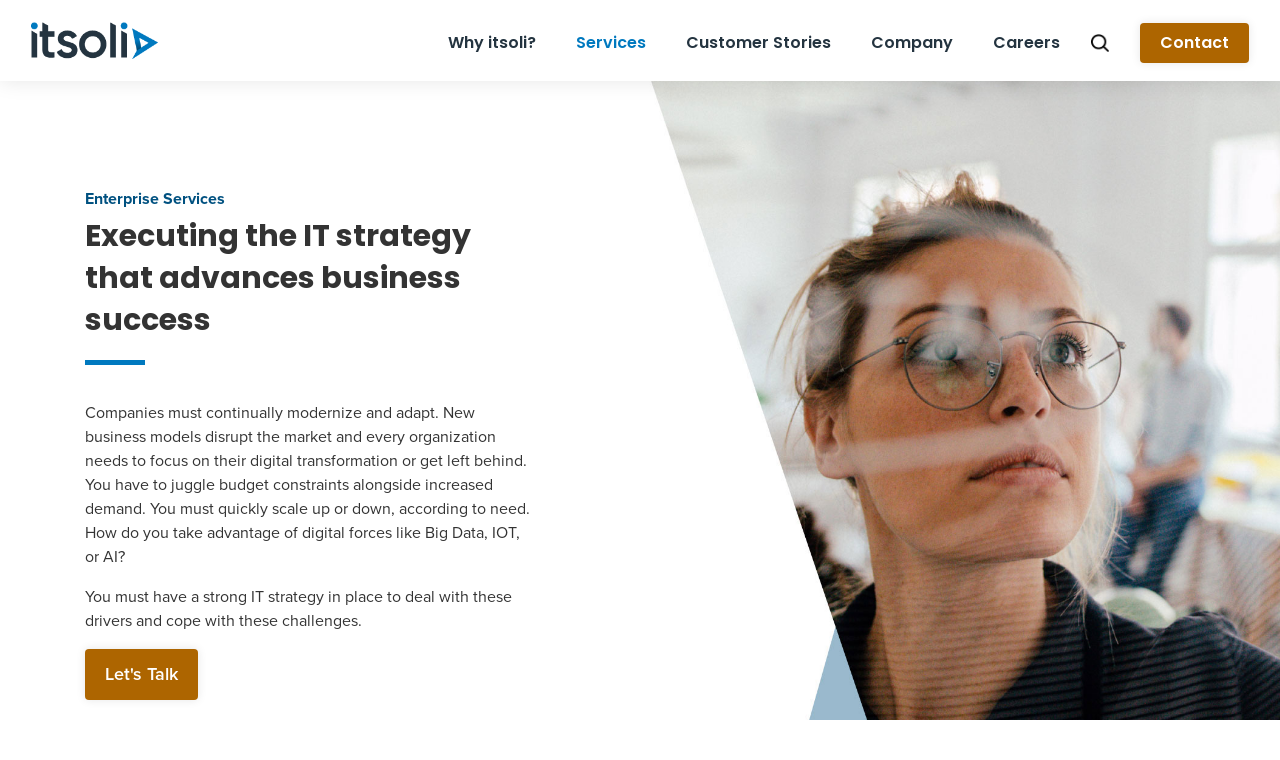

--- FILE ---
content_type: text/html; charset=UTF-8
request_url: https://itsoli.com/strategy/
body_size: 11847
content:
<!doctype html>  

<html lang="en-US">
<head>
	<meta charset="UTF-8">
	<meta name="viewport" content="width=device-width, initial-scale=1.0">
	<link rel="pingback" href="https://itsoli.com/xmlrpc.php">

	<link rel="shortcut icon" href="/wp-content/themes/itsoli/img/favicon64.png">
	
	<!-- Global site tag (gtag.js) - Google Analytics -->
		<script async src="https://www.googletagmanager.com/gtag/js?id=UA-158669064-2"></script>
		<script>
		  window.dataLayer = window.dataLayer || [];
		  function gtag(){dataLayer.push(arguments);}
		  gtag('js', new Date());

		  gtag('config', 'UA-158669064-2');
		</script>
		<!-- Facebook Pixel Code -->
		<script>
		!function(f,b,e,v,n,t,s)
		{if(f.fbq)return;n=f.fbq=function(){n.callMethod?
		n.callMethod.apply(n,arguments):n.queue.push(arguments)};
		if(!f._fbq)f._fbq=n;n.push=n;n.loaded=!0;n.version='2.0';
		n.queue=[];t=b.createElement(e);t.async=!0;
		t.src=v;s=b.getElementsByTagName(e)[0];
		s.parentNode.insertBefore(t,s)}(window,document,'script',
		'https://connect.facebook.net/en_US/fbevents.js');
		 fbq('init', '417317276048156'); 
		fbq('track', 'PageView');
		</script>
		<noscript>
		 <img height="1" width="1" 
		src="https://www.facebook.com/tr?id=417317276048156&ev=PageView
		&noscript=1"/>
		</noscript>
		<!-- End Facebook Pixel Code -->
	<script>
 (function () {
   var e,i=["https://fastbase.com/fscript.js","Dq0o7apzky","script"],a=document,s=a.createElement(i[2]);
   s.async=!0,s.id=i[1],s.src=i[0],(e=a.getElementsByTagName(i[2])[0]).parentNode.insertBefore(s,e)
 })();
</script>

	<meta name='robots' content='index, follow, max-image-preview:large, max-snippet:-1, max-video-preview:-1' />
	<style>img:is([sizes="auto" i], [sizes^="auto," i]) { contain-intrinsic-size: 3000px 1500px }</style>
	
	<!-- This site is optimized with the Yoast SEO plugin v24.8.1 - https://yoast.com/wordpress/plugins/seo/ -->
	<title>Enterprise Strategy and Technology Architecture Services by itsoli</title>
	<meta name="description" content="itsoli&#039;s Strategy Consulting will provide you a blueprint of how technology will support and align with your organization&#039;s overall business strategy. We offer enterprise strategy services including maturity assessments,enterprise architecture, roadmaps, and governance." />
	<link rel="canonical" href="https://itsoli.com/strategy/" />
	<meta property="og:locale" content="en_US" />
	<meta property="og:type" content="article" />
	<meta property="og:title" content="Enterprise Strategy and Technology Architecture Services by itsoli" />
	<meta property="og:description" content="itsoli&#039;s Strategy Consulting will provide you a blueprint of how technology will support and align with your organization&#039;s overall business strategy. We offer enterprise strategy services including maturity assessments,enterprise architecture, roadmaps, and governance." />
	<meta property="og:url" content="https://itsoli.com/strategy/" />
	<meta property="og:site_name" content="itsoli" />
	<meta property="article:modified_time" content="2023-12-27T07:57:35+00:00" />
	<meta name="twitter:card" content="summary_large_image" />
	<script type="application/ld+json" class="yoast-schema-graph">{"@context":"https://schema.org","@graph":[{"@type":"WebPage","@id":"https://itsoli.com/strategy/","url":"https://itsoli.com/strategy/","name":"Enterprise Strategy and Technology Architecture Services by itsoli","isPartOf":{"@id":"https://itsoli.com/#website"},"datePublished":"2020-06-08T10:56:22+00:00","dateModified":"2023-12-27T07:57:35+00:00","description":"itsoli's Strategy Consulting will provide you a blueprint of how technology will support and align with your organization's overall business strategy. We offer enterprise strategy services including maturity assessments,enterprise architecture, roadmaps, and governance.","inLanguage":"en-US","potentialAction":[{"@type":"ReadAction","target":["https://itsoli.com/strategy/"]}]},{"@type":"WebSite","@id":"https://itsoli.com/#website","url":"https://itsoli.com/","name":"itsoli","description":"","publisher":{"@id":"https://itsoli.com/#organization"},"potentialAction":[{"@type":"SearchAction","target":{"@type":"EntryPoint","urlTemplate":"https://itsoli.com/?s={search_term_string}"},"query-input":{"@type":"PropertyValueSpecification","valueRequired":true,"valueName":"search_term_string"}}],"inLanguage":"en-US"},{"@type":"Organization","@id":"https://itsoli.com/#organization","name":"itsoli","url":"https://itsoli.com/","logo":{"@type":"ImageObject","inLanguage":"en-US","@id":"https://itsoli.com/#/schema/logo/image/","url":"https://itsoli.com/wp-content/uploads/2024/05/itsoli-logo.png","contentUrl":"https://itsoli.com/wp-content/uploads/2024/05/itsoli-logo.png","width":255,"height":73,"caption":"itsoli"},"image":{"@id":"https://itsoli.com/#/schema/logo/image/"}}]}</script>
	<!-- / Yoast SEO plugin. -->


<link rel='dns-prefetch' href='//cdn.jsdelivr.net' />
<link rel="alternate" type="application/rss+xml" title="itsoli &raquo; Feed" href="https://itsoli.com/feed/" />
<link rel="alternate" type="application/rss+xml" title="itsoli &raquo; Comments Feed" href="https://itsoli.com/comments/feed/" />
<script type="text/javascript">
/* <![CDATA[ */
window._wpemojiSettings = {"baseUrl":"https:\/\/s.w.org\/images\/core\/emoji\/15.0.3\/72x72\/","ext":".png","svgUrl":"https:\/\/s.w.org\/images\/core\/emoji\/15.0.3\/svg\/","svgExt":".svg","source":{"concatemoji":"https:\/\/itsoli.com\/wp-includes\/js\/wp-emoji-release.min.js?ver=6.7.4"}};
/*! This file is auto-generated */
!function(i,n){var o,s,e;function c(e){try{var t={supportTests:e,timestamp:(new Date).valueOf()};sessionStorage.setItem(o,JSON.stringify(t))}catch(e){}}function p(e,t,n){e.clearRect(0,0,e.canvas.width,e.canvas.height),e.fillText(t,0,0);var t=new Uint32Array(e.getImageData(0,0,e.canvas.width,e.canvas.height).data),r=(e.clearRect(0,0,e.canvas.width,e.canvas.height),e.fillText(n,0,0),new Uint32Array(e.getImageData(0,0,e.canvas.width,e.canvas.height).data));return t.every(function(e,t){return e===r[t]})}function u(e,t,n){switch(t){case"flag":return n(e,"\ud83c\udff3\ufe0f\u200d\u26a7\ufe0f","\ud83c\udff3\ufe0f\u200b\u26a7\ufe0f")?!1:!n(e,"\ud83c\uddfa\ud83c\uddf3","\ud83c\uddfa\u200b\ud83c\uddf3")&&!n(e,"\ud83c\udff4\udb40\udc67\udb40\udc62\udb40\udc65\udb40\udc6e\udb40\udc67\udb40\udc7f","\ud83c\udff4\u200b\udb40\udc67\u200b\udb40\udc62\u200b\udb40\udc65\u200b\udb40\udc6e\u200b\udb40\udc67\u200b\udb40\udc7f");case"emoji":return!n(e,"\ud83d\udc26\u200d\u2b1b","\ud83d\udc26\u200b\u2b1b")}return!1}function f(e,t,n){var r="undefined"!=typeof WorkerGlobalScope&&self instanceof WorkerGlobalScope?new OffscreenCanvas(300,150):i.createElement("canvas"),a=r.getContext("2d",{willReadFrequently:!0}),o=(a.textBaseline="top",a.font="600 32px Arial",{});return e.forEach(function(e){o[e]=t(a,e,n)}),o}function t(e){var t=i.createElement("script");t.src=e,t.defer=!0,i.head.appendChild(t)}"undefined"!=typeof Promise&&(o="wpEmojiSettingsSupports",s=["flag","emoji"],n.supports={everything:!0,everythingExceptFlag:!0},e=new Promise(function(e){i.addEventListener("DOMContentLoaded",e,{once:!0})}),new Promise(function(t){var n=function(){try{var e=JSON.parse(sessionStorage.getItem(o));if("object"==typeof e&&"number"==typeof e.timestamp&&(new Date).valueOf()<e.timestamp+604800&&"object"==typeof e.supportTests)return e.supportTests}catch(e){}return null}();if(!n){if("undefined"!=typeof Worker&&"undefined"!=typeof OffscreenCanvas&&"undefined"!=typeof URL&&URL.createObjectURL&&"undefined"!=typeof Blob)try{var e="postMessage("+f.toString()+"("+[JSON.stringify(s),u.toString(),p.toString()].join(",")+"));",r=new Blob([e],{type:"text/javascript"}),a=new Worker(URL.createObjectURL(r),{name:"wpTestEmojiSupports"});return void(a.onmessage=function(e){c(n=e.data),a.terminate(),t(n)})}catch(e){}c(n=f(s,u,p))}t(n)}).then(function(e){for(var t in e)n.supports[t]=e[t],n.supports.everything=n.supports.everything&&n.supports[t],"flag"!==t&&(n.supports.everythingExceptFlag=n.supports.everythingExceptFlag&&n.supports[t]);n.supports.everythingExceptFlag=n.supports.everythingExceptFlag&&!n.supports.flag,n.DOMReady=!1,n.readyCallback=function(){n.DOMReady=!0}}).then(function(){return e}).then(function(){var e;n.supports.everything||(n.readyCallback(),(e=n.source||{}).concatemoji?t(e.concatemoji):e.wpemoji&&e.twemoji&&(t(e.twemoji),t(e.wpemoji)))}))}((window,document),window._wpemojiSettings);
/* ]]> */
</script>
<style id='wp-emoji-styles-inline-css' type='text/css'>

	img.wp-smiley, img.emoji {
		display: inline !important;
		border: none !important;
		box-shadow: none !important;
		height: 1em !important;
		width: 1em !important;
		margin: 0 0.07em !important;
		vertical-align: -0.1em !important;
		background: none !important;
		padding: 0 !important;
	}
</style>
<link rel='stylesheet' id='wp-block-library-css' href='https://itsoli.com/wp-includes/css/dist/block-library/style.min.css?ver=6.7.4' type='text/css' media='all' />
<style id='wp-block-library-theme-inline-css' type='text/css'>
.wp-block-audio :where(figcaption){color:#555;font-size:13px;text-align:center}.is-dark-theme .wp-block-audio :where(figcaption){color:#ffffffa6}.wp-block-audio{margin:0 0 1em}.wp-block-code{border:1px solid #ccc;border-radius:4px;font-family:Menlo,Consolas,monaco,monospace;padding:.8em 1em}.wp-block-embed :where(figcaption){color:#555;font-size:13px;text-align:center}.is-dark-theme .wp-block-embed :where(figcaption){color:#ffffffa6}.wp-block-embed{margin:0 0 1em}.blocks-gallery-caption{color:#555;font-size:13px;text-align:center}.is-dark-theme .blocks-gallery-caption{color:#ffffffa6}:root :where(.wp-block-image figcaption){color:#555;font-size:13px;text-align:center}.is-dark-theme :root :where(.wp-block-image figcaption){color:#ffffffa6}.wp-block-image{margin:0 0 1em}.wp-block-pullquote{border-bottom:4px solid;border-top:4px solid;color:currentColor;margin-bottom:1.75em}.wp-block-pullquote cite,.wp-block-pullquote footer,.wp-block-pullquote__citation{color:currentColor;font-size:.8125em;font-style:normal;text-transform:uppercase}.wp-block-quote{border-left:.25em solid;margin:0 0 1.75em;padding-left:1em}.wp-block-quote cite,.wp-block-quote footer{color:currentColor;font-size:.8125em;font-style:normal;position:relative}.wp-block-quote:where(.has-text-align-right){border-left:none;border-right:.25em solid;padding-left:0;padding-right:1em}.wp-block-quote:where(.has-text-align-center){border:none;padding-left:0}.wp-block-quote.is-large,.wp-block-quote.is-style-large,.wp-block-quote:where(.is-style-plain){border:none}.wp-block-search .wp-block-search__label{font-weight:700}.wp-block-search__button{border:1px solid #ccc;padding:.375em .625em}:where(.wp-block-group.has-background){padding:1.25em 2.375em}.wp-block-separator.has-css-opacity{opacity:.4}.wp-block-separator{border:none;border-bottom:2px solid;margin-left:auto;margin-right:auto}.wp-block-separator.has-alpha-channel-opacity{opacity:1}.wp-block-separator:not(.is-style-wide):not(.is-style-dots){width:100px}.wp-block-separator.has-background:not(.is-style-dots){border-bottom:none;height:1px}.wp-block-separator.has-background:not(.is-style-wide):not(.is-style-dots){height:2px}.wp-block-table{margin:0 0 1em}.wp-block-table td,.wp-block-table th{word-break:normal}.wp-block-table :where(figcaption){color:#555;font-size:13px;text-align:center}.is-dark-theme .wp-block-table :where(figcaption){color:#ffffffa6}.wp-block-video :where(figcaption){color:#555;font-size:13px;text-align:center}.is-dark-theme .wp-block-video :where(figcaption){color:#ffffffa6}.wp-block-video{margin:0 0 1em}:root :where(.wp-block-template-part.has-background){margin-bottom:0;margin-top:0;padding:1.25em 2.375em}
</style>
<style id='classic-theme-styles-inline-css' type='text/css'>
/*! This file is auto-generated */
.wp-block-button__link{color:#fff;background-color:#32373c;border-radius:9999px;box-shadow:none;text-decoration:none;padding:calc(.667em + 2px) calc(1.333em + 2px);font-size:1.125em}.wp-block-file__button{background:#32373c;color:#fff;text-decoration:none}
</style>
<style id='global-styles-inline-css' type='text/css'>
:root{--wp--preset--aspect-ratio--square: 1;--wp--preset--aspect-ratio--4-3: 4/3;--wp--preset--aspect-ratio--3-4: 3/4;--wp--preset--aspect-ratio--3-2: 3/2;--wp--preset--aspect-ratio--2-3: 2/3;--wp--preset--aspect-ratio--16-9: 16/9;--wp--preset--aspect-ratio--9-16: 9/16;--wp--preset--color--black: #000000;--wp--preset--color--cyan-bluish-gray: #abb8c3;--wp--preset--color--white: #ffffff;--wp--preset--color--pale-pink: #f78da7;--wp--preset--color--vivid-red: #cf2e2e;--wp--preset--color--luminous-vivid-orange: #ff6900;--wp--preset--color--luminous-vivid-amber: #fcb900;--wp--preset--color--light-green-cyan: #7bdcb5;--wp--preset--color--vivid-green-cyan: #00d084;--wp--preset--color--pale-cyan-blue: #8ed1fc;--wp--preset--color--vivid-cyan-blue: #0693e3;--wp--preset--color--vivid-purple: #9b51e0;--wp--preset--gradient--vivid-cyan-blue-to-vivid-purple: linear-gradient(135deg,rgba(6,147,227,1) 0%,rgb(155,81,224) 100%);--wp--preset--gradient--light-green-cyan-to-vivid-green-cyan: linear-gradient(135deg,rgb(122,220,180) 0%,rgb(0,208,130) 100%);--wp--preset--gradient--luminous-vivid-amber-to-luminous-vivid-orange: linear-gradient(135deg,rgba(252,185,0,1) 0%,rgba(255,105,0,1) 100%);--wp--preset--gradient--luminous-vivid-orange-to-vivid-red: linear-gradient(135deg,rgba(255,105,0,1) 0%,rgb(207,46,46) 100%);--wp--preset--gradient--very-light-gray-to-cyan-bluish-gray: linear-gradient(135deg,rgb(238,238,238) 0%,rgb(169,184,195) 100%);--wp--preset--gradient--cool-to-warm-spectrum: linear-gradient(135deg,rgb(74,234,220) 0%,rgb(151,120,209) 20%,rgb(207,42,186) 40%,rgb(238,44,130) 60%,rgb(251,105,98) 80%,rgb(254,248,76) 100%);--wp--preset--gradient--blush-light-purple: linear-gradient(135deg,rgb(255,206,236) 0%,rgb(152,150,240) 100%);--wp--preset--gradient--blush-bordeaux: linear-gradient(135deg,rgb(254,205,165) 0%,rgb(254,45,45) 50%,rgb(107,0,62) 100%);--wp--preset--gradient--luminous-dusk: linear-gradient(135deg,rgb(255,203,112) 0%,rgb(199,81,192) 50%,rgb(65,88,208) 100%);--wp--preset--gradient--pale-ocean: linear-gradient(135deg,rgb(255,245,203) 0%,rgb(182,227,212) 50%,rgb(51,167,181) 100%);--wp--preset--gradient--electric-grass: linear-gradient(135deg,rgb(202,248,128) 0%,rgb(113,206,126) 100%);--wp--preset--gradient--midnight: linear-gradient(135deg,rgb(2,3,129) 0%,rgb(40,116,252) 100%);--wp--preset--font-size--small: 13px;--wp--preset--font-size--medium: 20px;--wp--preset--font-size--large: 36px;--wp--preset--font-size--x-large: 42px;--wp--preset--spacing--20: 0.44rem;--wp--preset--spacing--30: 0.67rem;--wp--preset--spacing--40: 1rem;--wp--preset--spacing--50: 1.5rem;--wp--preset--spacing--60: 2.25rem;--wp--preset--spacing--70: 3.38rem;--wp--preset--spacing--80: 5.06rem;--wp--preset--shadow--natural: 6px 6px 9px rgba(0, 0, 0, 0.2);--wp--preset--shadow--deep: 12px 12px 50px rgba(0, 0, 0, 0.4);--wp--preset--shadow--sharp: 6px 6px 0px rgba(0, 0, 0, 0.2);--wp--preset--shadow--outlined: 6px 6px 0px -3px rgba(255, 255, 255, 1), 6px 6px rgba(0, 0, 0, 1);--wp--preset--shadow--crisp: 6px 6px 0px rgba(0, 0, 0, 1);}:where(.is-layout-flex){gap: 0.5em;}:where(.is-layout-grid){gap: 0.5em;}body .is-layout-flex{display: flex;}.is-layout-flex{flex-wrap: wrap;align-items: center;}.is-layout-flex > :is(*, div){margin: 0;}body .is-layout-grid{display: grid;}.is-layout-grid > :is(*, div){margin: 0;}:where(.wp-block-columns.is-layout-flex){gap: 2em;}:where(.wp-block-columns.is-layout-grid){gap: 2em;}:where(.wp-block-post-template.is-layout-flex){gap: 1.25em;}:where(.wp-block-post-template.is-layout-grid){gap: 1.25em;}.has-black-color{color: var(--wp--preset--color--black) !important;}.has-cyan-bluish-gray-color{color: var(--wp--preset--color--cyan-bluish-gray) !important;}.has-white-color{color: var(--wp--preset--color--white) !important;}.has-pale-pink-color{color: var(--wp--preset--color--pale-pink) !important;}.has-vivid-red-color{color: var(--wp--preset--color--vivid-red) !important;}.has-luminous-vivid-orange-color{color: var(--wp--preset--color--luminous-vivid-orange) !important;}.has-luminous-vivid-amber-color{color: var(--wp--preset--color--luminous-vivid-amber) !important;}.has-light-green-cyan-color{color: var(--wp--preset--color--light-green-cyan) !important;}.has-vivid-green-cyan-color{color: var(--wp--preset--color--vivid-green-cyan) !important;}.has-pale-cyan-blue-color{color: var(--wp--preset--color--pale-cyan-blue) !important;}.has-vivid-cyan-blue-color{color: var(--wp--preset--color--vivid-cyan-blue) !important;}.has-vivid-purple-color{color: var(--wp--preset--color--vivid-purple) !important;}.has-black-background-color{background-color: var(--wp--preset--color--black) !important;}.has-cyan-bluish-gray-background-color{background-color: var(--wp--preset--color--cyan-bluish-gray) !important;}.has-white-background-color{background-color: var(--wp--preset--color--white) !important;}.has-pale-pink-background-color{background-color: var(--wp--preset--color--pale-pink) !important;}.has-vivid-red-background-color{background-color: var(--wp--preset--color--vivid-red) !important;}.has-luminous-vivid-orange-background-color{background-color: var(--wp--preset--color--luminous-vivid-orange) !important;}.has-luminous-vivid-amber-background-color{background-color: var(--wp--preset--color--luminous-vivid-amber) !important;}.has-light-green-cyan-background-color{background-color: var(--wp--preset--color--light-green-cyan) !important;}.has-vivid-green-cyan-background-color{background-color: var(--wp--preset--color--vivid-green-cyan) !important;}.has-pale-cyan-blue-background-color{background-color: var(--wp--preset--color--pale-cyan-blue) !important;}.has-vivid-cyan-blue-background-color{background-color: var(--wp--preset--color--vivid-cyan-blue) !important;}.has-vivid-purple-background-color{background-color: var(--wp--preset--color--vivid-purple) !important;}.has-black-border-color{border-color: var(--wp--preset--color--black) !important;}.has-cyan-bluish-gray-border-color{border-color: var(--wp--preset--color--cyan-bluish-gray) !important;}.has-white-border-color{border-color: var(--wp--preset--color--white) !important;}.has-pale-pink-border-color{border-color: var(--wp--preset--color--pale-pink) !important;}.has-vivid-red-border-color{border-color: var(--wp--preset--color--vivid-red) !important;}.has-luminous-vivid-orange-border-color{border-color: var(--wp--preset--color--luminous-vivid-orange) !important;}.has-luminous-vivid-amber-border-color{border-color: var(--wp--preset--color--luminous-vivid-amber) !important;}.has-light-green-cyan-border-color{border-color: var(--wp--preset--color--light-green-cyan) !important;}.has-vivid-green-cyan-border-color{border-color: var(--wp--preset--color--vivid-green-cyan) !important;}.has-pale-cyan-blue-border-color{border-color: var(--wp--preset--color--pale-cyan-blue) !important;}.has-vivid-cyan-blue-border-color{border-color: var(--wp--preset--color--vivid-cyan-blue) !important;}.has-vivid-purple-border-color{border-color: var(--wp--preset--color--vivid-purple) !important;}.has-vivid-cyan-blue-to-vivid-purple-gradient-background{background: var(--wp--preset--gradient--vivid-cyan-blue-to-vivid-purple) !important;}.has-light-green-cyan-to-vivid-green-cyan-gradient-background{background: var(--wp--preset--gradient--light-green-cyan-to-vivid-green-cyan) !important;}.has-luminous-vivid-amber-to-luminous-vivid-orange-gradient-background{background: var(--wp--preset--gradient--luminous-vivid-amber-to-luminous-vivid-orange) !important;}.has-luminous-vivid-orange-to-vivid-red-gradient-background{background: var(--wp--preset--gradient--luminous-vivid-orange-to-vivid-red) !important;}.has-very-light-gray-to-cyan-bluish-gray-gradient-background{background: var(--wp--preset--gradient--very-light-gray-to-cyan-bluish-gray) !important;}.has-cool-to-warm-spectrum-gradient-background{background: var(--wp--preset--gradient--cool-to-warm-spectrum) !important;}.has-blush-light-purple-gradient-background{background: var(--wp--preset--gradient--blush-light-purple) !important;}.has-blush-bordeaux-gradient-background{background: var(--wp--preset--gradient--blush-bordeaux) !important;}.has-luminous-dusk-gradient-background{background: var(--wp--preset--gradient--luminous-dusk) !important;}.has-pale-ocean-gradient-background{background: var(--wp--preset--gradient--pale-ocean) !important;}.has-electric-grass-gradient-background{background: var(--wp--preset--gradient--electric-grass) !important;}.has-midnight-gradient-background{background: var(--wp--preset--gradient--midnight) !important;}.has-small-font-size{font-size: var(--wp--preset--font-size--small) !important;}.has-medium-font-size{font-size: var(--wp--preset--font-size--medium) !important;}.has-large-font-size{font-size: var(--wp--preset--font-size--large) !important;}.has-x-large-font-size{font-size: var(--wp--preset--font-size--x-large) !important;}
:where(.wp-block-post-template.is-layout-flex){gap: 1.25em;}:where(.wp-block-post-template.is-layout-grid){gap: 1.25em;}
:where(.wp-block-columns.is-layout-flex){gap: 2em;}:where(.wp-block-columns.is-layout-grid){gap: 2em;}
:root :where(.wp-block-pullquote){font-size: 1.5em;line-height: 1.6;}
</style>
<link rel='stylesheet' id='contact-form-7-css' href='https://itsoli.com/wp-content/plugins/contact-form-7/includes/css/styles.css?ver=6.0.6' type='text/css' media='all' />
<link rel='stylesheet' id='wpcf7-redirect-script-frontend-css' href='https://itsoli.com/wp-content/plugins/wpcf7-redirect/build/css/wpcf7-redirect-frontend.min.css?ver=1.1' type='text/css' media='all' />
<link rel='stylesheet' id='megamenu-css' href='https://itsoli.com/wp-content/uploads/maxmegamenu/style.css?ver=9c1d2d' type='text/css' media='all' />
<link rel='stylesheet' id='dashicons-css' href='https://itsoli.com/wp-includes/css/dashicons.min.css?ver=6.7.4' type='text/css' media='all' />
<link rel='stylesheet' id='fancybox_css-css' href='https://itsoli.com/wp-content/themes/itsoli/inc/js/fancybox-master/dist/jquery.fancybox.min.css?ver=1.0' type='text/css' media='all' />
<link rel='stylesheet' id='slick_css-css' href='https://cdn.jsdelivr.net/npm/slick-carousel@1.8.1/slick/slick.css?ver=1.0' type='text/css' media='all' />
<link rel='stylesheet' id='slick_them-css' href='https://cdn.jsdelivr.net/npm/slick-carousel@1.8.1/slick/slick-theme.css?ver=1.0' type='text/css' media='all' />
<link rel='stylesheet' id='wpbs-style-css' href='https://itsoli.com/wp-content/themes/itsoli/style.css' type='text/css' media='all' />
<link rel='stylesheet' id='main-css' href='https://itsoli.com/wp-content/themes/itsoli/main.css?ver=202312270656' type='text/css' media='all' />
<link rel='stylesheet' id='simple_bootstrap_googleFonts-css' href='//fonts.googleapis.com/css?family=Source+Sans+Pro%3A300%2C400%2C700&#038;ver=6.7.4' type='text/css' media='all' />
<script type="text/javascript" src="https://itsoli.com/wp-includes/js/jquery/jquery.min.js?ver=3.7.1" id="jquery-core-js"></script>
<script type="text/javascript" src="https://itsoli.com/wp-includes/js/jquery/jquery-migrate.min.js?ver=3.4.1" id="jquery-migrate-js"></script>
<script type="text/javascript" src="https://itsoli.com/wp-content/themes/simple-bootstrap/app.min.js" id="bower-libs-js"></script>
<link rel="https://api.w.org/" href="https://itsoli.com/wp-json/" /><link rel="alternate" title="JSON" type="application/json" href="https://itsoli.com/wp-json/wp/v2/pages/86" /><link rel="EditURI" type="application/rsd+xml" title="RSD" href="https://itsoli.com/xmlrpc.php?rsd" />
<meta name="generator" content="WordPress 6.7.4" />
<link rel='shortlink' href='https://itsoli.com/?p=86' />
<link rel="alternate" title="oEmbed (JSON)" type="application/json+oembed" href="https://itsoli.com/wp-json/oembed/1.0/embed?url=https%3A%2F%2Fitsoli.com%2Fstrategy%2F" />
<link rel="alternate" title="oEmbed (XML)" type="text/xml+oembed" href="https://itsoli.com/wp-json/oembed/1.0/embed?url=https%3A%2F%2Fitsoli.com%2Fstrategy%2F&#038;format=xml" />
<style type="text/css">.recentcomments a{display:inline !important;padding:0 !important;margin:0 !important;}</style>		<style type="text/css" id="wp-custom-css">
			#shadow-host-companion{display:none !important;}		</style>
		<style type="text/css">/** Mega Menu CSS: fs **/</style>

	<script type="text/javascript"> _linkedin_partner_id = "3241257"; window._linkedin_data_partner_ids = window._linkedin_data_partner_ids || []; window._linkedin_data_partner_ids.push(_linkedin_partner_id); </script><script type="text/javascript"> (function(){var s = document.getElementsByTagName("script")[0]; var b = document.createElement("script"); b.type = "text/javascript";b.async = true; b.src = "https://snap.licdn.com/li.lms-analytics/insight.min.js"; s.parentNode.insertBefore(b, s);})(); </script> <noscript> <img height="1" width="1" style="display:none;" alt="" src="https://px.ads.linkedin.com/collect/?pid=3241257&fmt=gif" /> </noscript>
</head>
	
<body class="page-template page-template-templates page-template-template-services page-template-templatestemplate-services-php page page-id-86 wp-embed-responsive mega-menu-main-nav">

	
	<a class="skip-link sr-only sr-only-focusable" href="#main">
		Skip to content	</a>

	<div id="content-wrapper">

		
		<header id="header-main" class="fixed-top ">
			
			<nav class="navbar navbar-light navbar-expand-lg navbar-default" id="main-nav">
				
				<div class="container container-nav">
		  
					<a class="navbar-brand order-1"
						href="https://itsoli.com/">

						<img src="/wp-content/themes/itsoli/img/itsoli-logo.png" class="icon-logo main-logo" alt="IT Soli" />
						<img src="/wp-content/themes/itsoli/img/itsoli-logo-blue.png" class="logo-scroll" alt="IT Soli" />
					</a>
										<button class="navbar-toggler order-3" type="button" data-toggle="collapse"
						data-target="#navbarSupportedContent" aria-controls="navbarSupportedContent"
						aria-expanded="false" aria-label="Toggle Navigation">
						<!--<span class="navbar-toggler-icon"></span>-->
						<div class="animated-icon"><span></span><span></span><span></span><span></span></div>
					</button>
					
										<div id="navbarSupportedContent" class="collapse navbar-collapse order-4 order-lg-2">
						<div class="mobile-search d-block d-lg-none"><a href="#search" id="mobile-search-icon"><img src="/wp-content/themes/itsoli/img/search-icon-b.png" class="glass-icon" /></a></div>
						<div class="search_dropdown_mobile">
							<div class="container">
								<div class="row">
									<div class="search_wrap_nav col-12">
						  				<div class="search_form_nav"><div itemscope itemtype="http://schema.org/WebSite">
    <meta itemprop="url" content="https://itsoli.com"/>
    <form itemprop="potentialAction" itemscope itemtype="http://schema.org/SearchAction" method="get" class="form-inline searchform"  action="https://itsoli.com/">
    	<meta itemprop="target" content="https://itsoli.com?s={s}"/>      
		<input itemprop="query-input" type="text" class="form-control field" aria-label="Search" value="" name="s" id="s" placeholder="Search" />
		<button type="submit" class="button btn-default" id="searchsubmit">Search</button>
    </form>
</div></div>
						  			</div>
						  		</div>
						  	</div>
						</div>
						<div id="mega-menu-wrap-main_nav" class="mega-menu-wrap"><div class="mega-menu-toggle"><div class="mega-toggle-blocks-left"></div><div class="mega-toggle-blocks-center"></div><div class="mega-toggle-blocks-right"><div class='mega-toggle-block mega-menu-toggle-block mega-toggle-block-1' id='mega-toggle-block-1' tabindex='0'><span class='mega-toggle-label' role='button' aria-expanded='false'><span class='mega-toggle-label-closed'>MENU</span><span class='mega-toggle-label-open'>MENU</span></span></div></div></div><ul id="mega-menu-main_nav" class="mega-menu max-mega-menu mega-menu-horizontal mega-no-js" data-event="hover_intent" data-effect="fade_up" data-effect-speed="200" data-effect-mobile="disabled" data-effect-speed-mobile="0" data-panel-width="body" data-panel-inner-width="950px" data-mobile-force-width="false" data-second-click="go" data-document-click="collapse" data-vertical-behaviour="standard" data-breakpoint="992" data-unbind="true" data-mobile-state="collapse_all" data-mobile-direction="vertical" data-hover-intent-timeout="300" data-hover-intent-interval="100"><li class="mega-menu-item mega-menu-item-type-post_type mega-menu-item-object-page mega-align-bottom-left mega-menu-flyout mega-menu-item-51" id="mega-menu-item-51"><a class="mega-menu-link" href="https://itsoli.com/why-itsoli/" tabindex="0">Why itsoli?</a></li><li class="mega-menu-item mega-menu-item-type-post_type mega-menu-item-object-page mega-current-menu-ancestor mega-current_page_ancestor mega-menu-item-has-children mega-menu-megamenu mega-menu-grid mega-align-bottom-left mega-menu-grid mega-hide-arrow mega-disable-link mega-menu-item-50" id="mega-menu-item-50"><a class="mega-menu-link" tabindex="0" aria-expanded="false" role="button">Services<span class="mega-indicator" aria-hidden="true"></span></a>
<ul class="mega-sub-menu" role='presentation'>
<li class="mega-menu-row" id="mega-menu-50-0">
	<ul class="mega-sub-menu" style='--columns:12' role='presentation'>
<li class="mega-menu-column mega-menu-columns-4-of-12" style="--span:4" id="mega-menu-50-0-0">
		<ul class="mega-sub-menu">
<li class="mega-title-link mega-menu-item mega-menu-item-type-custom mega-menu-item-object-custom mega-current-menu-ancestor mega-current-menu-parent mega-menu-item-has-children mega-collapse-children mega-menu-item-253 title-link" id="mega-menu-item-253"><a class="mega-menu-link">Strategy<span class="mega-indicator" aria-hidden="true"></span></a>
			<ul class="mega-sub-menu">
<li class="mega-menu-item mega-menu-item-type-post_type mega-menu-item-object-page mega-current-menu-item mega-page_item mega-page-item-86 mega-current_page_item mega-menu-item-257" id="mega-menu-item-257"><a class="mega-menu-link" href="https://itsoli.com/strategy/" aria-current="page">Overview</a></li><li class="mega-menu-item mega-menu-item-type-custom mega-menu-item-object-custom mega-menu-item-258" id="mega-menu-item-258"><a class="mega-menu-link" href="/itsoli_com/strategy/#architecture-strategy">Enterprise Architecture & Strategy</a></li><li class="mega-menu-item mega-menu-item-type-custom mega-menu-item-object-custom mega-menu-item-259" id="mega-menu-item-259"><a class="mega-menu-link" href="/itsoli_com/strategy/#maturity-assessments">Maturity Assessments</a></li><li class="mega-menu-item mega-menu-item-type-custom mega-menu-item-object-custom mega-menu-item-260" id="mega-menu-item-260"><a class="mega-menu-link" href="/itsoli_com/strategy/#roadmaps">Roadmaps</a></li><li class="mega-menu-item mega-menu-item-type-custom mega-menu-item-object-custom mega-menu-item-261" id="mega-menu-item-261"><a class="mega-menu-link" href="/itsoli_com/strategy/#governance">Governance</a></li>			</ul>
</li>		</ul>
</li><li class="mega-menu-column mega-menu-columns-4-of-12" style="--span:4" id="mega-menu-50-0-1">
		<ul class="mega-sub-menu">
<li class="mega-title-link mega-menu-item mega-menu-item-type-custom mega-menu-item-object-custom mega-menu-item-has-children mega-collapse-children mega-menu-item-254 title-link" id="mega-menu-item-254"><a class="mega-menu-link">Transformation<span class="mega-indicator" aria-hidden="true"></span></a>
			<ul class="mega-sub-menu">
<li class="mega-menu-item mega-menu-item-type-post_type mega-menu-item-object-page mega-menu-item-248" id="mega-menu-item-248"><a class="mega-menu-link" href="https://itsoli.com/human-capital-management/">Human Capital Management</a></li><li class="mega-menu-item mega-menu-item-type-post_type mega-menu-item-object-page mega-menu-item-373" id="mega-menu-item-373"><a class="mega-menu-link" href="https://itsoli.com/enterprise-resource-planning/">Enterprise Resource Planning</a></li><li class="mega-menu-item mega-menu-item-type-post_type mega-menu-item-object-page mega-menu-item-245" id="mega-menu-item-245"><a class="mega-menu-link" href="https://itsoli.com/enterprise-service-management/">Enterprise Service Management</a></li><li class="mega-menu-item mega-menu-item-type-post_type mega-menu-item-object-page mega-menu-item-252" id="mega-menu-item-252"><a class="mega-menu-link" href="https://itsoli.com/pmo/">PMO Services</a></li><li class="mega-menu-item mega-menu-item-type-post_type mega-menu-item-object-page mega-menu-item-246" id="mega-menu-item-246"><a class="mega-menu-link" href="https://itsoli.com/data-analytics/">Data &#038; Analytics</a></li><li class="mega-menu-item mega-menu-item-type-post_type mega-menu-item-object-page mega-menu-item-247" id="mega-menu-item-247"><a class="mega-menu-link" href="https://itsoli.com/life-sciences/">Life Sciences</a></li>			</ul>
</li>		</ul>
</li><li class="mega-menu-column mega-menu-columns-4-of-12" style="--span:4" id="mega-menu-50-0-2">
		<ul class="mega-sub-menu">
<li class="mega-title-link mega-menu-item mega-menu-item-type-custom mega-menu-item-object-custom mega-menu-item-has-children mega-collapse-children mega-menu-item-255 title-link" id="mega-menu-item-255"><a class="mega-menu-link">Technology Services<span class="mega-indicator" aria-hidden="true"></span></a>
			<ul class="mega-sub-menu">
<li class="mega-menu-item mega-menu-item-type-post_type mega-menu-item-object-page mega-menu-item-251" id="mega-menu-item-251"><a class="mega-menu-link" href="https://itsoli.com/integration-and-api-services/">Integration & API Services</a></li><li class="mega-menu-item mega-menu-item-type-post_type mega-menu-item-object-page mega-menu-item-250" id="mega-menu-item-250"><a class="mega-menu-link" href="https://itsoli.com/cloud-application-solutions/">Cloud Application Solutions</a></li><li class="mega-menu-item mega-menu-item-type-post_type mega-menu-item-object-page mega-menu-item-295" id="mega-menu-item-295"><a class="mega-menu-link" href="https://itsoli.com/professional-services/">Professional Services</a></li><li class="mega-menu-item mega-menu-item-type-custom mega-menu-item-object-custom mega-menu-item-750" id="mega-menu-item-750"><a target="_blank" class="mega-menu-link" href="https://itsoli.ai/">AI Practice</a></li>			</ul>
</li><li class="mega-title-link mega-second-title mega-collapse-children mega-menu-item mega-menu-item-type-custom mega-menu-item-object-custom mega-menu-item-has-children mega-menu-item-524 title-link second-title collapse-children" id="mega-menu-item-524"><a class="mega-menu-link">Managed IT Services<span class="mega-indicator" aria-hidden="true"></span></a>
			<ul class="mega-sub-menu">
<li class="mega-menu-item mega-menu-item-type-post_type mega-menu-item-object-page mega-menu-item-249" id="mega-menu-item-249"><a class="mega-menu-link" href="https://itsoli.com/application-maintenance-and-support/">Application Maintenance & Support</a></li>			</ul>
</li>		</ul>
</li>	</ul>
</li></ul>
</li><li class="mega-menu-item mega-menu-item-type-post_type mega-menu-item-object-page mega-align-bottom-left mega-menu-flyout mega-menu-item-497" id="mega-menu-item-497"><a class="mega-menu-link" href="https://itsoli.com/customer-stories/" tabindex="0">Customer Stories</a></li><li class="mega-menu-item mega-menu-item-type-post_type mega-menu-item-object-page mega-align-bottom-left mega-menu-flyout mega-menu-item-47" id="mega-menu-item-47"><a class="mega-menu-link" href="https://itsoli.com/company/" tabindex="0">Company</a></li><li class="mega-menu-item mega-menu-item-type-post_type mega-menu-item-object-page mega-align-bottom-left mega-menu-flyout mega-menu-item-46" id="mega-menu-item-46"><a class="mega-menu-link" href="https://itsoli.com/careers/" tabindex="0">Careers</a></li><li class="mega-search-item mega-d-none mega-d-lg-inline-block mega-menu-item mega-menu-item-type-custom mega-menu-item-object-custom mega-align-bottom-left mega-menu-flyout mega-menu-item-598 search-item d-none d-lg-inline-block" id="mega-menu-item-598"><a class="mega-menu-link" href="#search" tabindex="0">Search</a></li><li class="mega-button mega-menu-item mega-menu-item-type-post_type mega-menu-item-object-page mega-align-bottom-left mega-menu-flyout mega-menu-item-48 button" id="mega-menu-item-48"><a class="mega-menu-link" href="https://itsoli.com/contact/" tabindex="0">Contact</a></li></ul></div>
					</div>

					
				</div>
			</nav>
			<div class="search_dropdown">
				<div class="container">
					<div class="row">
						<div class="search_wrap_nav col-12">
			  				<div class="search_form_nav"><div itemscope itemtype="http://schema.org/WebSite">
    <meta itemprop="url" content="https://itsoli.com"/>
    <form itemprop="potentialAction" itemscope itemtype="http://schema.org/SearchAction" method="get" class="form-inline searchform"  action="https://itsoli.com/">
    	<meta itemprop="target" content="https://itsoli.com?s={s}"/>      
		<input itemprop="query-input" type="text" class="form-control field" aria-label="Search" value="" name="s" id="s" placeholder="Search" />
		<button type="submit" class="button btn-default" id="searchsubmit">Search</button>
    </form>
</div></div>
			  			</div>
			  		</div>
			  	</div>
			</div>
		</header>

		
		<div id="page-content">
<div id="content" class="services-page">

	<div id="main" role="main">

		
			<section class="banner">
				<img src="https://itsoli.com/wp-content/uploads/2020/06/strategy-header-triangle.jpg" alt="" class="service-banner d-none d-lg-block" />
				<img src="https://itsoli.com/wp-content/uploads/2020/06/strategy-header-mobile.jpg" alt="" class="service-banner d-block d-lg-none" />
				<div class="container">
					<div class="row">
						<div class="col-12 col-lg-5">
							<h1 class="bottom"><span class="sup">Enterprise Services</span>Executing the IT strategy that advances business success</h1>							<p>Companies must continually modernize and adapt. New business models disrupt the market and every organization needs to focus on their digital transformation or get left behind. You have to juggle budget constraints alongside increased demand. You must quickly scale up or down, according to need. How do you take advantage of digital forces like Big Data, IOT, or AI?</p>
<p>You must have a strong IT strategy in place to deal with these drivers and cope with these challenges.</p>
							<div class="button-wrap">
								<a href="https://itsoli.com/contact/" class="button">Let's Talk</a>
							</div>
						</div>
					</div>
				</div>
			</section>
			<section class="features-links">
				<div class="triangles"><img src="/wp-content/themes/itsoli/img/strategy-triangles-1.png" alt="" class="triangles-img" /></div>
				<div class="container">
					<div class="row">
						<div class="col-12 text-center">
							<h2 class="bottom">itsoli aligns IT strategy with overall business strategy so you use the technology proven to support and shape your company’s success</h2>
						</div>
															<div class="col-6 col-lg-3">
										<div class="box">
											<a href="#architecture-strategy" class="link_f">
												<img src="https://itsoli.com/wp-content/uploads/2020/06/icon-graph-4-1.png" alt="" class="feature-img" />
												<h3>Enterprise Architecture <br />& Strategy</h3>
												<span class="arrow-bottom"></span>
											</a>
										</div>
									</div>

																		<div class="col-6 col-lg-3">
										<div class="box">
											<a href="#maturity-assessments" class="link_f">
												<img src="https://itsoli.com/wp-content/uploads/2020/06/icon-graph-1-1.png" alt="" class="feature-img" />
												<h3>Maturity<br /> Assessments</h3>
												<span class="arrow-bottom"></span>
											</a>
										</div>
									</div>

																		<div class="col-6 col-lg-3">
										<div class="box">
											<a href="#roadmaps" class="link_f">
												<img src="https://itsoli.com/wp-content/uploads/2020/06/icon-process.png" alt="" class="feature-img" />
												<h3>Roadmaps</h3>
												<span class="arrow-bottom"></span>
											</a>
										</div>
									</div>

																		<div class="col-6 col-lg-3">
										<div class="box">
											<a href="#governance" class="link_f">
												<img src="https://itsoli.com/wp-content/uploads/2020/06/icon-cog.png" alt="" class="feature-img" />
												<h3>Governance</h3>
												<span class="arrow-bottom"></span>
											</a>
										</div>
									</div>

														</div>
				</div>
			</section>

			<div class="features-wrap">
						<section class="feature-section" id="architecture-strategy">
							<div class="container">
								<div class="row">
									<div class="col-12">
										<div class="icon-wrap"><img src="https://itsoli.com/wp-content/uploads/2020/06/icon-graph-4-1.png" alt="" class="icon-feature"/></div>
										<div class="text-wrap"><h2><span class="super">Enterprise Architecture & Strategy</span> Align IT strategy with business strategy</h2></div>
									</div>
									<div class="col-12 col-lg-6 col-xl-4"><p>Weak alignment from IT against company strategy and goals can lead to a large, uncontrolled portfolio with duplication of investments, a poor business and IT engagement, and a resulting lack of trust in IT.  </p>
<p>itsoli helps you create an overarching plan, starting with business architecture and aligning the applications, information, and technology layers needed to support business capabilities.</p>
</div>
									<div class="col-12 col-lg-6 col-xl-8"><div class="top-title">Business-driven enterprise architecture becomes the guiding force for all technology investments and allows you to:</div>
<ul class="left">
<li>Create a clear view of the goals, value drivers and corresponding levers that drive the strategy and the target Business Model</li>
<li>Align business and IT via a common taxonomy</li>
<li>Respond to disruptive market forces with leading enterprise solutions</li>
</ul>
<ul class="right">
<li>Ensure your investments fit within existing architecture as well as supporting a long-term strategy</li>
<li>Support the rapid growth of technology alongside business demand and governance</li>
</ul>
</div>
									<div class="col-12 text-center bottom-text"></div>
								</div>
							</div>
						</section>

						
						<section class="feature-section" id="maturity-assessments">
							<div class="container">
								<div class="row">
									<div class="col-12">
										<div class="icon-wrap"><img src="https://itsoli.com/wp-content/uploads/2020/06/icon-graph-1-1.png" alt="" class="icon-feature"/></div>
										<div class="text-wrap"><h2><span class="super">Maturity Assessments</span> Assess organization’s performance and advance to next maturity level</h2></div>
									</div>
									<div class="col-12 col-lg-6 col-xl-4"><p>Leading companies regularly assess their organization’s performance against a structured framework. A maturity assessment reveals your company’s strengths and weaknesses, and uncovers areas for improvement. Assessments show leaders how to advance their organization to develop a competitive advantage.</p>
</div>
									<div class="col-12 col-lg-6 col-xl-8"><div class="top-title">Combining a structured framework with best-in-breed maturity techniques, itsoli works with your team to:</div>
<ul class="left">
<li>Measure the current state of your business and technical capabilities</li>
<li>Identify critical gaps and determine where to prioritize improvement efforts</li>
</ul>
<ul class="right">
<li>Establish action steps for advancing to the next desired maturity level</li>
</ul>
</div>
									<div class="col-12 text-center bottom-text">See our Maturity Assessment expertise in action. <a href="/itsoli_com/customer-story/bi-infrastructure-rationalization-and-strategy/" class="arrow" title="BI Infrastructure Rationalization and Strategy">Read customer story</a></div>
								</div>
							</div>
						</section>

														<div class="service-bg d-none d-md-block" style="background: url(https://itsoli.com/wp-content/uploads/2020/06/strategy-img-bg.png) no-repeat center center transparent; background-size: cover; " ></div>
								<div class="service-bg d-block d-md-none" style="background: url(https://itsoli.com/wp-content/uploads/2020/06/strategy-image-2-mobile.png) no-repeat center center transparent; background-size: cover; " ></div>
							
						<section class="feature-section" id="roadmaps">
							<div class="container">
								<div class="row">
									<div class="col-12">
										<div class="icon-wrap"><img src="https://itsoli.com/wp-content/uploads/2020/06/icon-process.png" alt="" class="icon-feature"/></div>
										<div class="text-wrap"><h2><span class="super">Roadmaps</span> Make your strategy actionable</h2></div>
									</div>
									<div class="col-12 col-lg-6 col-xl-4"><p>Technology investments need to advance business objectives. Architecture is not about the technology; it’s about how you manage the technology. With an effective roadmap in place, you can demonstrate how your company’s IT plans will support business strategy and drive business priorities.</p>
</div>
									<div class="col-12 col-lg-6 col-xl-8"><div class="top-title">itsoli works with you to develop an actionable roadmap so you can:</div>
<ul class="left">
<li>Prioritize improvement and investment opportunities</li>
<li>Create a sequence and timeline for each initiative</li>
</ul>
<ul class="right">
<li>Structure communication between the technology department and business executives to optimize investment decisions</li>
<li>Secure buy-in from business leadership</li>
</ul>
</div>
									<div class="col-12 text-center bottom-text">See our Roadmap expertise in action. <a href="/itsoli_com/customer-story/integration-framework-roadmap-program-management/" class="arrow" title="Integration Framework Roadmap program management">Read customer story</a></div>
								</div>
							</div>
						</section>

						
						<section class="feature-section" id="governance">
							<div class="container">
								<div class="row">
									<div class="col-12">
										<div class="icon-wrap"><img src="https://itsoli.com/wp-content/uploads/2020/06/icon-cog.png" alt="" class="icon-feature"/></div>
										<div class="text-wrap"><h2><span class="super">Governance</span> Any successful transformation requires strong governance</h2></div>
									</div>
									<div class="col-12 col-lg-6 col-xl-4"><p>Governance is critical for the success of a company’s goals and strategy. IT investments can only deliver full value when they’re fully aligned with business strategies and direction. A successful governance effort provides a structure for aligning business strategy and IT strategy.</p>
</div>
									<div class="col-12 col-lg-6 col-xl-8"><div class="top-title">itsoli leverages a proven process and approach harvested from our successful governance experience that will help you:</div>
<ul class="left">
<li>Define and fast track the implementation of the appropriate governance</li>
<li>Identify the critical investments among competing initiatives or projects</li>
</ul>
<ul class="right">
<li>Define and fast track the implementation of the appropriate governance</li>
</ul>
</div>
									<div class="col-12 text-center bottom-text">See our Governance expertise in action. <a href="/itsoli_com/customer-story/bi-strategy-and-governance-model/" class="arrow" title="BI Strategy and Governance model">Read customer story</a></div>
								</div>
							</div>
						</section>

						</div>
			<section class="cta" data-appear-top-offset="-250">
				<div class="container">
						<div class="row">
							<div class="col-12 col-md-10 offset-md-1 text-center">
								<div class="triangle"><img src="/wp-content/themes/itsoli/img/cta-logo.png" alt="" class="it-triangle" /></div>
								<h2>Use the Right IT Strategy <br class="d-none d-md-block">to Shape Company Success</h2>
<div class="button-wrap"><a href="https://itsoli.com/contact/" class="button">Let’s Talk</a></div>
							</div>
						</div>
				</div>
				
			</section>
			</div>
					

				
	<span id="top-link-block" class="hidden">
            <a href="#top"  onclick="jQuery('html,body').animate({scrollTop:0},'slow');return false;">
                <img src="/wp-content/themes/itsoli/img/top-button.png" class="top-img" alt="back to top" />
            </a>
        </span><!-- /top-link-block -->	</div>

</div>

		
        </div>
                                <footer>
            <div id="inner-footer" class="vertical-nav">
                <div class="container">
                    <div class="row">
                        <div class="d-block d-md-none order-1 col-12">
                            <a href="https://www.linkedin.com/company/i-t-solutions-inc-/" target="_blank" class="linkedin-link"><img src="/wp-content/themes/itsoli/img/sm-linkedin.png" class="linkedin-icon" alt="itsoli - Linkedin"/></a>
                        </div>
                        <div class="col-12 order-4 col-md-6 order-md-4 order-lg-1 col-lg-3">
                            <div class="footer-wrap"><img src="/wp-content/themes/itsoli/img/footer-logo.png" alt="IT Soli" class="footer-logo" /></div>
                            <div class="info-wrap">
                                <p>830 Stewart Drive<br/>
                                    Suite 230<br/>
                                    Sunnyvale, CA 94085</p>
                                <a href="tel:678-666-4323" class="phone">(678) 666-4323</a>
                                <a href="https://www.linkedin.com/company/i-t-solutions-inc-/" target="_blank" class="linkedin-link d-none d-md-block"><img src="/wp-content/themes/itsoli/img/sm-linkedin.png" class="linkedin-icon" alt="itsoli - Linkedin"/></a>
                            </div>
                        </div>
                        <div class="col-6 order-1 col-md-6 order-lg-2 col-lg-3"><div class="menu-footer-1-container"><ul id="menu-footer-menu-1" class="footer-menu"><li id="menu-item-150" class="title menu-item menu-item-type-post_type menu-item-object-page current-menu-item page_item page-item-86 current_page_item menu-item-150 active"><a href="https://itsoli.com/strategy/" aria-current="page">Strategy</a></li>
<li id="menu-item-595" class="menu-item menu-item-type-post_type menu-item-object-page current-menu-item page_item page-item-86 current_page_item menu-item-595 active"><a href="https://itsoli.com/strategy/" aria-current="page">Overview</a></li>
<li id="menu-item-376" class="menu-item menu-item-type-custom menu-item-object-custom menu-item-376"><a href="/itsoli_com/strategy/#architecture-strategy">Enterprise Architecture &#038; Strategy</a></li>
<li id="menu-item-296" class="menu-item menu-item-type-custom menu-item-object-custom menu-item-296"><a href="/itsoli_com/strategy/#maturity-assessments">Maturity Assesments</a></li>
<li id="menu-item-377" class="menu-item menu-item-type-custom menu-item-object-custom menu-item-377"><a href="/itsoli_com/strategy/#roadmaps">Roadmaps</a></li>
<li id="menu-item-378" class="menu-item menu-item-type-custom menu-item-object-custom menu-item-378"><a href="/itsoli_com/strategy/#governance">Governance</a></li>
<li id="menu-item-57" class="title menu-item menu-item-type-custom menu-item-object-custom menu-item-57"><a href="#">Transformation</a></li>
<li id="menu-item-58" class="menu-item menu-item-type-post_type menu-item-object-page menu-item-58"><a href="https://itsoli.com/human-capital-management/">Human Capital Management</a></li>
<li id="menu-item-375" class="menu-item menu-item-type-post_type menu-item-object-page menu-item-375"><a href="https://itsoli.com/enterprise-resource-planning/">Enterprise Resource Planning</a></li>
<li id="menu-item-155" class="menu-item menu-item-type-post_type menu-item-object-page menu-item-155"><a href="https://itsoli.com/enterprise-service-management/">Enterprise Service Management</a></li>
<li id="menu-item-459" class="menu-item menu-item-type-post_type menu-item-object-page menu-item-459"><a href="https://itsoli.com/pmo/">PMO Services</a></li>
<li id="menu-item-442" class="menu-item menu-item-type-post_type menu-item-object-page menu-item-442"><a href="https://itsoli.com/data-analytics/">Data &#038; Analytics</a></li>
<li id="menu-item-170" class="menu-item menu-item-type-post_type menu-item-object-page menu-item-170"><a href="https://itsoli.com/life-sciences/">Life Sciences</a></li>
</ul></div></div>
                        <div class="col-6 order-2  col-md-6 order-lg-3 col-lg-3"><div class="menu-footer-2-container"><ul id="menu-footer-menu-2" class="footer-menu"><li id="menu-item-59" class="title menu-item menu-item-type-custom menu-item-object-custom menu-item-59"><a href="#">Technology Services</a></li>
<li id="menu-item-203" class="menu-item menu-item-type-post_type menu-item-object-page menu-item-203"><a href="https://itsoli.com/integration-and-api-services/">Integration &#038; API Services</a></li>
<li id="menu-item-207" class="menu-item menu-item-type-post_type menu-item-object-page menu-item-207"><a href="https://itsoli.com/cloud-application-solutions/">Cloud Application Solutions</a></li>
<li id="menu-item-297" class="menu-item menu-item-type-post_type menu-item-object-page menu-item-297"><a href="https://itsoli.com/professional-services/">Professional Services</a></li>
<li id="menu-item-594" class="title menu-item menu-item-type-custom menu-item-object-custom menu-item-594"><a href="#">Managed IT Services</a></li>
<li id="menu-item-205" class="menu-item menu-item-type-post_type menu-item-object-page menu-item-205"><a href="https://itsoli.com/application-maintenance-and-support/">Application Maintenance &#038; Support</a></li>
</ul></div></div>
                        <div class="col-12 order-3  col-md-6 order-lg-4 col-lg-3"><div class="menu-footer-3-container"><ul id="menu-footer-menu-3" class="footer-menu"><li id="menu-item-61" class="menu-item menu-item-type-post_type menu-item-object-page menu-item-61"><a href="https://itsoli.com/why-itsoli/">Why itsoli?</a></li>
<li id="menu-item-498" class="menu-item menu-item-type-post_type menu-item-object-page menu-item-498"><a href="https://itsoli.com/customer-stories/">Customer Stories</a></li>
<li id="menu-item-65" class="menu-item menu-item-type-post_type menu-item-object-page menu-item-65"><a href="https://itsoli.com/company/">Company</a></li>
<li id="menu-item-64" class="menu-item menu-item-type-post_type menu-item-object-page menu-item-64"><a href="https://itsoli.com/careers/">Careers</a></li>
<li id="menu-item-63" class="menu-item menu-item-type-post_type menu-item-object-page menu-item-63"><a href="https://itsoli.com/contact/">Contact</a></li>
</ul></div></div>
                       
                    </div>
                </div>
                <div class="container">
                    <div class="row">
                        <div class="col-12 text-center">
                            <p class="copy">Copyright © 2026 I.T. Solutions. All rights reserved.</p>
                        </div>
                    </div>
                </div>
            </div>
        </footer>

    </div>
    <div id="only-desktop"></div>

	<script type="text/javascript" src="https://itsoli.com/wp-includes/js/dist/hooks.min.js?ver=4d63a3d491d11ffd8ac6" id="wp-hooks-js"></script>
<script type="text/javascript" src="https://itsoli.com/wp-includes/js/dist/i18n.min.js?ver=5e580eb46a90c2b997e6" id="wp-i18n-js"></script>
<script type="text/javascript" id="wp-i18n-js-after">
/* <![CDATA[ */
wp.i18n.setLocaleData( { 'text direction\u0004ltr': [ 'ltr' ] } );
/* ]]> */
</script>
<script type="text/javascript" src="https://itsoli.com/wp-content/plugins/contact-form-7/includes/swv/js/index.js?ver=6.0.6" id="swv-js"></script>
<script type="text/javascript" id="contact-form-7-js-before">
/* <![CDATA[ */
var wpcf7 = {
    "api": {
        "root": "https:\/\/itsoli.com\/wp-json\/",
        "namespace": "contact-form-7\/v1"
    }
};
/* ]]> */
</script>
<script type="text/javascript" src="https://itsoli.com/wp-content/plugins/contact-form-7/includes/js/index.js?ver=6.0.6" id="contact-form-7-js"></script>
<script type="text/javascript" id="wpcf7-redirect-script-js-extra">
/* <![CDATA[ */
var wpcf7r = {"ajax_url":"https:\/\/itsoli.com\/wp-admin\/admin-ajax.php"};
/* ]]> */
</script>
<script type="text/javascript" src="https://itsoli.com/wp-content/plugins/wpcf7-redirect/build/js/wpcf7r-fe.js?ver=1.1" id="wpcf7-redirect-script-js"></script>
<script type="text/javascript" src="https://itsoli.com/wp-content/themes/itsoli/inc/js/autohidingnavbar.min.js?ver=6.7.4" id="hidingnav-js"></script>
<script type="text/javascript" src="https://itsoli.com/wp-content/themes/itsoli/inc/js/affix.js?ver=6.7.4" id="affix-js"></script>
<script type="text/javascript" src="//cdn.jsdelivr.net/npm/slick-carousel@1.8.1/slick/slick.min.js?ver=6.7.4" id="slick-js"></script>
<script type="text/javascript" src="https://itsoli.com/wp-content/themes/itsoli/inc/js/fancybox-master/dist/jquery.fancybox.min.js?ver=6.7.4" id="fancybox-js"></script>
<script type="text/javascript" src="https://itsoli.com/wp-content/themes/itsoli/inc/js/jquery.countTo.js?ver=6.7.4" id="count-js"></script>
<script type="text/javascript" src="https://itsoli.com/wp-content/themes/itsoli/inc/js/jquery.appear.js?ver=6.7.4" id="appear-js"></script>
<script type="text/javascript" id="functions-js-extra">
/* <![CDATA[ */
var ajax_object = {"ajax_url":"https:\/\/itsoli.com\/wp-admin\/admin-ajax.php"};
var theme_object = {"templateUrl":"https:\/\/itsoli.com\/wp-content\/themes\/itsoli"};
/* ]]> */
</script>
<script type="text/javascript" src="https://itsoli.com/wp-content/themes/itsoli/inc/js/functions.js?ver=6.7.4" id="functions-js"></script>
<script type="text/javascript" src="https://itsoli.com/wp-includes/js/hoverIntent.min.js?ver=1.10.2" id="hoverIntent-js"></script>
<script type="text/javascript" src="https://itsoli.com/wp-content/plugins/megamenu/js/maxmegamenu.js?ver=3.5" id="megamenu-js"></script>


</body>

</html>


--- FILE ---
content_type: text/css
request_url: https://itsoli.com/wp-content/themes/itsoli/style.css
body_size: -124
content:
/*
 Theme Name:     IT Soli Theme
 Theme URI:      
 Description:    Simple Bootstrap Child Theme
 Author:         Next Step
 Author URI:     http://www.hellonextstep.com
 Template:       simple-bootstrap
 Version:        1.0.0
*/
 
@import url("../simple-bootstrap/style.css");

--- FILE ---
content_type: text/css
request_url: https://itsoli.com/wp-content/themes/itsoli/main.css?ver=202312270656
body_size: 16237
content:
/* Main CSS File */


/*
Colors:
Blue    #0079bf
M Blue    #005180
Gray Blue #243440
Blue Black  #0b0b16
Gray    #4d4d4d
D Orange  #734200
Orange  #AD6500



*/

/* Font */

@import url('https://fonts.googleapis.com/css2?family=Poppins:wght@600;700&display=swap');
@import url("https://use.typekit.net/tzb3nwt.css");


/* Fixes for OLD OS devices */
.row{
  display: -webkit-flex;
  -webkit-flex-wrap: wrap;
}
.col-12 {
    -webkit-flex: 0 0 100%;
}
@media (min-width: 576px){
.col-sm-6, .col-6 {
    -webkit-flex: 0 0 50%;
}
.col-sm-4, .col-4 {
    -webkit-flex: 0 0 33.3333333333%;
}
.col-sm-8, .col-8 {
    -webkit-flex: 0 0 66.6666666667%;
}
}

/* GENERAL */

html{
  font-size: 100%;
}
body{
  font-family: 'proxima-nova', sans-serif;
  font-size: 1rem;
  font-weight: 400;
  background-color: #fff;
  color: #333333;
}
section{
  padding: 120px 0 130px 0;
  position: relative;
}
section a{
  color:#AD6500;
}
section a:hover, section a:focus{
    color:#AD6500;
  text-decoration: underline;
  text-decoration-style: dotted;

}

h1, h2, h3, h4, h5, h6, .h1, .h2, .h3, .h4, .h5, .h6{
  line-height: 140%;
}
h1{
  font-family: 'Poppins', sans-serif;
  font-weight: 600;
  font-size:3.75rem;
}
h2{
  font-family: 'Poppins', sans-serif;
    font-weight: 700;
    font-size:1.875rem ;
}
h2.bottom {
    margin-bottom: 60px;
    position: relative;
}
h2.bottom:after {
    content: '';
    width: 60px;
    height: 5px;
    background: #0079BF;
    position: absolute;
    bottom: -24px;
    left: 0;
}
.text-center h2.bottom:after {
    left: 50%;
    margin-left: -30px;
}
h3{
  font-family: 'Poppins', sans-serif;
  font-size: 1.5rem ;
  font-weight: 700;
}

h4, .h4-title{
  font-family: 'proxima-nova', sans-serif;
  font-weight: 700;
  font-size: 1.125rem ;
  line-height: 140%;
  margin-bottom: 0.5rem;
}

p{
  font-size: 1rem;
  font-family: 'proxima-nova', sans-serif;
  font-weight: 400;
  line-height: 150%;
}
a{
  color: #AD6500;
    font-weight: 400;  
    text-decoration: none;
}
a:hover, a:focus {
     color: #AD6500;
    text-decoration: underline;
}
.arrow{
  font-family: 'proxima-nova', sans-serif;
  font-weight: 700;
}
.arrow:after {
    content: '\2192';
    padding-left: 5px;
   font-family: 'proxima-nova', sans-serif;
    font-weight: 600;
}

.button{
  box-shadow: 0px 0px 10px rgba(0,0,0,0.1);
  opacity: 1;
  transition: opacity 0.5s;
  -webkit-transition: opacity 0.5s;
  -moz-transition: opacity 0.5s;
  -o-transition: opacity 0.5s;
  display: inline-block;
  background: #AD6500;
    color: #fff;
    border-radius: 4px;
  padding: 12px 20px;
  font-size: 1.125rem;
  font-weight: 600;
}
.button:hover, .button:focus{
  opacity: 0.8;
  text-decoration: none;
  color: #fff;
}


/*Go back to top link*/
#top-link-block.affix-top {
    position: absolute; /* allows it to "slide" up into view */
    bottom: -82px; /* negative of the offset - height of link element */
    right: 10px;
    visibility: hidden;
}
#top-link-block.affix {
        position: fixed;
    bottom: 50px;
    right: 80px;
    z-index: 35;
    visibility: visible;
}
#top-link-block img{
  max-width: 70px;
  opacity: 1;
  transition: opacity 0.5s;
  -webkit-transition: opacity 0.5s;
  -moz-transition: opacity 0.5s;
  -o-transition: opacity 0.5s;
}
#top-link-block a:hover img, #top-link-block a:focus img{
  opacity: 0.6;
}



/* Header */
header .main-logo, header .navbar-default .logo-scroll {
    max-width: 127px;
    width: 100%;
}
header .navbar-default .logo-scroll{
    display: block;
}
header .navbar-default .icon-logo{
    display: none;
}
header.home-header .navbar-default .icon-logo{
    display: block;
}
header.home-header .navbar-default .logo-scroll{
    display: none;
}
header .navbar-default.navbar-inverse .logo-scroll, header.internal .navbar-default .logo-scroll{
    display: block;
}
header .navbar-default.navbar-inverse .icon-logo, header.internal .navbar-default .icon-logo{
    display: none;
}
header #menu-main-menu {
    margin-left: auto;
    margin-right: 0px !important;
    margin-top: 20px;
}
header .navbar-light .navbar-nav .nav-link {
    color: #243440;
    font-family: 'Poppins', sans-serif;
    font-weight: 600;
    padding-left: 20px;
    padding-right: 20px;
}
header.home-header .navbar-light .navbar-nav .nav-link {
  color: #fff;
}
.home-header #mega-menu-wrap-main_nav #mega-menu-main_nav > li.mega-menu-item > a.mega-menu-link {
    color: #fff;
}

header .navbar-light .navbar-nav .nav-link{

}
header .container.container-nav {
    max-width: 1600px;
}
header .nav-item.button {
    padding: 0px 0px;
    margin-left: 20px;
}
header .nav-item.button .nav-link, header .navbar-inverse.navbar-light .navbar-nav .nav-item.button .nav-link {
    color: #fff;
}
header .navbar{
  border:0px;

  transition: all 0.5s;
  -webkit-transition: all 0.5s;
  -moz-transition: all 0.5s;
  -o-transition: all 0.5s;
}
header .navbar{
  background: #fff;
  box-shadow: 0px 0px 20px rgba(0, 0, 0, 0.1);
}
header.home-header .navbar{
  background: transparent;
  box-shadow: none;
}
header .navbar-inverse, header.home-header .navbar-inverse {
    background: #fff;
    padding-top: 0px;
    box-shadow: 0px 0px 20px rgba(0, 0, 0, 0.1);
}
header .navbar-inverse.navbar-light .navbar-nav .nav-link {
  color: #243440;
}
.home-header .navbar-inverse #mega-menu-wrap-main_nav #mega-menu-main_nav > li.mega-menu-item > a.mega-menu-link {
    color: #243440;
}
.home-header .navbar-inverse #mega-menu-wrap-main_nav #mega-menu-main_nav > li.mega-menu-item.mega-button > a.mega-menu-link{
  color: #fff;
}
header .navbar-inverse #menu-main-menu {
    margin-top: 10px;
}

header #mega-menu-wrap-main_nav #mega-menu-main_nav > li.mega-menu-item > ul.mega-sub-menu {
    margin-top: 15px;
}
header #mega-menu-wrap-main_nav #mega-menu-main_nav > li.mega-menu-item > a.mega-menu-link{
  font-family: 'Poppins', sans-serif;
    font-weight: 600;
    font-size: 1rem;
        line-height: 24px;
}
header #mega-menu-wrap-main_nav {
    clear: both;
    margin-left: auto;
    margin-right: 0px !important;
}
header #mega-menu-wrap-main_nav #mega-menu-main_nav > li.mega-menu-item > a.mega-menu-link:hover, header #mega-menu-wrap-main_nav #mega-menu-main_nav > li.mega-menu-item.mega-current_page_item > a.mega-menu-link{
  font-weight: 600;
  color: #AD6500;
}
.single-casestudies header #mega-menu-item-497 .mega-menu-link {
    color: #AD6500 !important;
}
header #mega-menu-wrap-main_nav #mega-menu-main_nav > li.mega-menu-item.mega-current_page_item.button > a.mega-menu-link {
    color: #fff;
}
header #mega-menu-wrap-main_nav #mega-menu-main_nav > li.mega-menu-item.mega-current-menu-ancestor > a.mega-menu-link{
  font-weight: 600;
  color: #0079BF;
}
header #mega-menu-wrap-main_nav #mega-menu-main_nav > li.mega-menu-megamenu > ul.mega-sub-menu li.mega-menu-column > ul.mega-sub-menu > li.mega-menu-item h4.mega-block-title{
    font-family: 'Poppins', sans-serif;
    font-weight: 600;
}
header #mega-menu-wrap-main_nav #mega-menu-main_nav{
    padding: 15px 0px 10px 0px;
}
header #mega-menu-wrap-main_nav #mega-menu-main_nav > li.mega-menu-item.mega-button{
  box-shadow: 0px 0px 10px rgba(0,0,0,0.1);
    opacity: 1;
    transition: opacity 0.5s;
    -webkit-transition: opacity 0.5s;
    -moz-transition: opacity 0.5s;
    -o-transition: opacity 0.5s;
    display: inline-block;
    background: #AD6500;
    color: #fff;
    border-radius: 4px;
    padding: 0px 0px;
    margin-left: 20px;
    font-size: 1.125rem;
    font-weight: 600;
}
header #mega-menu-wrap-main_nav #mega-menu-main_nav > li.mega-menu-item.mega-toggle-on > a.mega-menu-link{
  font-weight: 600;
}
header #mega-menu-wrap-main_nav #mega-menu-main_nav > li.mega-menu-item.mega-button > .mega-menu-link, header #mega-menu-wrap-main_nav #mega-menu-main_nav > li.mega-menu-item.mega-button:hover > .mega-menu-link{
  color: #fff;
}
header #mega-menu-wrap-main_nav #mega-menu-main_nav > li.mega-menu-item.mega-button:hover, header #mega-menu-wrap-main_nav #mega-menu-main_nav > li.mega-menu-item.mega-button:focus {
    opacity: 0.8;
    text-decoration: none;
    color: #fff;
}
header #mega-menu-wrap-main_nav #mega-menu-main_nav > li.mega-menu-megamenu > ul.mega-sub-menu li.mega-menu-column > ul.mega-sub-menu > li.mega-menu-item.mega-title-link > .mega-menu-link {
    font-family: 'Poppins', sans-serif;
    font-weight: 600 !important;
    font-size: 1.125rem;
    padding: 0px 0px 5px 0px;
    margin-bottom: 10px;
    color: #333 !important;
    line-height: 22px;
}
header #mega-menu-wrap-main_nav #mega-menu-main_nav li.mega-menu-megamenu > ul.mega-sub-menu > li.mega-menu-row .mega-menu-column > ul.mega-sub-menu > li.mega-menu-item.mega-second-title{
  margin-top: 25px;
}
header #mega-menu-wrap-main_nav #mega-menu-main_nav .mega-title-link > a.mega-menu-link {
    cursor: text;
}


header .search_form_nav {
    max-width: 828px;
    margin:auto;
}

header .searchform #s {
    padding: 0 10px;
    height: 40px;
    font-size: 1.875rem;
    background: transparent;
    border: 0px;
    border-bottom: 1px solid #243440;
    width: 85%;
    border-radius: 0px;
    box-shadow: none;
    margin-right: 20px;
}
header .searchform #searchsubmit {
  box-shadow: 0px 0px 10px rgba(0,0,0,0.1);
  opacity: 1;
  transition: opacity 0.5s;
  -webkit-transition: opacity 0.5s;
  -moz-transition: opacity 0.5s;
  -o-transition: opacity 0.5s;
  display: inline-block;
  background: #AD6500;
    color: #fff;
    border-radius: 4px;
  padding: 6px 20px;
  font-size: 1.125rem;
  font-weight: 600;
  text-transform: none;
  border: 0px;
}
header .searchform #searchsubmit:hover, header .searchform #searchsubmit:focus{
  opacity: 0.8;
  text-decoration: none;
  color: #fff;
}
header .icon_search_click.hiddenSearchButton {
    /*width: 0;
    visibility: hidden;
    opacity: 0;*/
}
header .search_dropdown{
    display: none;
    margin-top: 15px;
    width: 100%;
    background: #fff;
    padding: 40px 0;
    position: absolute;
    top:60px;
    left: 0px;
    box-shadow: 0px 0px 20px 0px rgba(0, 0, 0, 0.1);
}
header .search_dropdown .container:before {
    
    
}
header .search_dropdown_mobile{
    display: none;
}
header #mega-menu-wrap-main_nav #mega-menu-main_nav > li.mega-menu-item.search-item > .mega-menu-link{
  background: url(./img/search-icon-b.png) no-repeat center center;
    background-size: 18px auto;
  text-indent: -9999px;
  padding: 10px 20px;
  position: relative;
  
}
header.home-header #mega-menu-wrap-main_nav #mega-menu-main_nav > li.mega-menu-item.search-item > .mega-menu-link{
  background: url(./img/search-icon-w.png) no-repeat center center;
    background-size: 18px auto;
}
header.home-header .navbar-inverse #mega-menu-wrap-main_nav #mega-menu-main_nav > li.mega-menu-item.search-item > .mega-menu-link{
  background: url(./img/search-icon-b.png) no-repeat center center;
    background-size: 18px auto;
}

header #mega-menu-wrap-main_nav #mega-menu-main_nav > li.mega-menu-item.search-item > .mega-menu-link.show-triangle:after{
  position: absolute;
    bottom: -12px;
    right: 25%;
    content: "";
    display: block;
    height: 0;
    width: 0;
    border: 8px solid transparent;
    border-bottom-color: #fff;
    z-index: 1;
}


/* Footer */

.banner-bottom{
  color: #fff;
  /*background: #005180;*/
  background: #AD6500;
  padding:10px 0;
  min-height: 50px;
  position: fixed;
  bottom: 0px;
  left: 0px;
  width: 100%;
  z-index: 50;
  box-shadow: 0px 0px 20px rgb(0 0 0 / 30%);
}
.banner-bottom .link{
  color: #fff;
  font-size: 1.25rem;
  font-weight: 700;
}
.banner-bottom .cloud-journey-banner {
    color: #ffffff;
    text-decoration: underline;
    font-weight: 700;
}

footer #inner-footer {
    background-color: #1A1A1A;
    padding: 130px 0 50px 0;
    color: #fff;
}
footer .footer-logo {
    max-width: 94px;
    width: 100%;
    margin-bottom: 45px;
}
footer .footer-menu a {
    color: #fff;
    margin-bottom: 15px;
    display: inline-block;
    font-weight: 600;
}
footer .footer-menu .title a {
    color: #B3B3B3;
    font-size: 1.125rem;
    font-family: 'proxima-nova', sans-serif;
    font-weight: 700;
    
}
footer .footer-menu .title a[href$='#']{
  cursor: text;
    pointer-events: none;
}
footer .phone{
  color: #fff;
}
footer .footer-menu {
    list-style: none;
    padding: 0px;
}
footer .footer-menu .title{
  margin-top: 30px;
}
footer .footer-menu .title:nth-child(1) {
    margin-top: 0px;
}
footer .copy {
    color: #b1b1b1;
    margin-top: 80px;
}
footer .linkedin-link {
    display: block;
    margin-top: 25px;
    clear: both;
}
footer .linkedin-icon {
    width: 100%;
    max-width: 37px;
}


/* Homepage */
.home-page header .icon_search_click {
    width: 30px;
    height: 30px;
    background: url(./img/search-icon-w.png) no-repeat center center;
    background-size: 18px auto;
    -moz-background-size: 18px auto;
    -webkit-background-size: 18px auto;
  }
.home-page .banner {
  /*background: url('/wp-content/uploads/2020/09/home-hero.jpg') no-repeat center center transparent;*/
    padding: 260px 0 320px 0;
    background-size: 1170px !important;
    background-repeat: no-repeat !important;
    background-position: top left 33vw !important;
    overflow-y: visible;
}
.home-page .banner .overlay-top{
  background: url('./img/home-hero-graphic.png') no-repeat top left -70px;
  background-size: 1770px;
  position: absolute;
  top: 0px;
  left: 0px;
  z-index: 5;
  width: 1780px;
  height: 1635px;

}
.home-page .banner .banner-triangles{
  width: 100%;
  max-width: 1056px;
}
.home-page .banner .triangles-banner{
  position: absolute;
  right: 100px;
  overflow: hidden;
  top: 120px;
  opacity: 0;
   -moz-transition: all 500ms ease-in-out;
    -webkit-transition: all 500ms ease-in-out;
    -o-transition: all 500ms ease-in-out;
    transition: all 500ms ease-in-out;
    -moz-transform: translate3d(-30px, 0px, 0px);
    -webkit-transform: translate3d(-30px, 0px, 0px);
    -o-transform: translate(-30px, 0px);
    -ms-transform: translate(-30px, 0px);
    transform: translate3d(-30px,0px, 0px);
}
.home-page .banner .triangles-banner.in-view{
  opacity: 1;
  -moz-transform: translate3d(0px, 0px, 0px);
    -webkit-transform: translate3d(0px, 0px, 0px);
    -o-transform: translate(0px, 0px);
    -ms-transform: translate(0px, 0px);
    transform: translate3d(0px, 0px, 0px);

}
.home-page .banner h1{
  color: #fff;
  position: relative;
  z-index: 6;
  font-size: 3.25rem;
}
.home-page .banner h2 {
    color: #fff;
    z-index: 7;
    position: relative;
    margin-bottom: 0px;
}
.home-page .home-wrap{
  overflow: hidden;
}
.home-page .subuvp h2 {
    font-size: 1.5rem;
}
.home-page .social {
    position: relative;
    z-index: 11;
    padding-bottom: 0px;
    padding-top: 60px;
}
.home-page .social h2 {
    font-size: 1.5rem;
    margin-top: 20px;
}
.home-page .social .logos-column .img-wrap{
  opacity: 0;
  -moz-transition: all 500ms ease-in-out;
    -webkit-transition: all 500ms ease-in-out;
    -o-transition: all 500ms ease-in-out;
    transition: all 500ms ease-in-out;
}
.home-page .social .logos-column.in-view .img-wrap:nth-child(1), .home-page .social .logos-column.in-view .img-wrap:nth-child(2), .home-page .social .logos-column.in-view .img-wrap:nth-child(3){
  opacity: 1;
}
.home-page .social .logos-column.in-view .img-wrap:nth-child(4), .home-page .social .logos-column.in-view .img-wrap:nth-child(5), .home-page .social .logos-column.in-view .img-wrap:nth-child(6){
  opacity: 1;
  -moz-transition-delay: 0.2s;
    -webkit-transition-delay: 0.2s;
    -o-transition-delay: 0.2s;
    transition-delay: 0.2s;
}
.home-page .social .logos-column.in-view .img-wrap:nth-child(7), .home-page .social .logos-column.in-view .img-wrap:nth-child(8), .home-page .social .logos-column.in-view .img-wrap:nth-child(9), .home-page .social .logos-column.in-view .img-wrap:nth-child(10){
  opacity: 1;
  -moz-transition-delay: 0.4s;
    -webkit-transition-delay: 0.4s;
    -o-transition-delay: 0.4s;
    transition-delay: 0.4s;
}
.home-page .social .logos-column.in-view .img-wrap:
.home-page .social h2{
  margin-top: 20px;
}
.home-page .social .social-logo {
    max-width: 130px;
    width: 100%;
}
.home-page .social .img-wrap{
  display: inline-block;
}
.home-page .social .img-wrap {
    display: inline-block;
    width: 20%;
    vertical-align: middle;
    margin-bottom: 15px;
}
.home-page .projects{
  background: url('./img/background-triangles.png') top center transparent;
  background-size: cover;
  padding: 240px 0 80px 0;
  position: relative;
  z-index: 2;
}
.home-page .projects .project-link {
    color: #333333;
    display: block;
    text-decoration: none;
    opacity: 1;
    transition: opacity 0.5s;
    -webkit-transition: opacity 0.5s;
    -moz-transition: opacity 0.5s;
    -o-transition: opacity 0.5s;
}
.home-page .projects .project-link:hover{
  opacity: 0.7;
    transition: opacity 0.5s;
    -webkit-transition: opacity 0.5s;
    -moz-transition: opacity 0.5s;
    -o-transition: opacity 0.5s;
}
.home-page .projects .col-lg-4{
  opacity: 0;
  -moz-transition: all 500ms ease-in-out;
    -webkit-transition: all 500ms ease-in-out;
    -o-transition: all 500ms ease-in-out;
    transition: all 500ms ease-in-out;
}
.home-page .projects .container.in-view .col-lg-4:nth-child(2), .home-page .projects .container.in-view .col-lg-4:nth-child(3),.home-page .projects .container.in-view .col-lg-4:nth-child(4){
  opacity: 1;
}
.home-page .projects .container.in-view .col-lg-4:nth-child(5), .home-page .projects .container.in-view .col-lg-4:nth-child(6),.home-page .projects .container.in-view .col-lg-4:nth-child(7){
  opacity: 1;
  -moz-transition-delay: 0.3s;
    -webkit-transition-delay: 0.3s;
    -o-transition-delay: 0.3s;
    transition-delay: 0.3s;
}
.home-page .projects h2.bottom {
    margin-bottom: 120px;
    margin-top: 60px;
}
.home-page .projects .text-wrap{
  margin-bottom: 60px;
}
.home-page .projects .icon-proj{
  width: 100%;
  max-width: 70px;
  margin-bottom: 15px;
}
.home-page .projects .text-wrap h3{
  font-size: 1.125rem;
  font-family: 'proxima-nova', sans-serif;
  font-weight: 700;
  margin-bottom: 10px;
}
.home-page .skillset{
  background: url('./img/home-skillset-image-and-triangle.jpg') top left 0vw transparent no-repeat; 
  background-size: 856px;
  position: relative;
  z-index: 1;
  padding:80px 0 60px 0;    
  margin-top: -54px;
}
.home-page .skillset-wrap{
  padding-left: 50px;
}
.home-page .comparison{
  background: url('./img/bg-low-poly-horizontal.jpg') center center transparent no-repeat; 
  background-size: cover;
  padding: 145px 0 170px 0;
}
.home-page .comparison .comp-logo {
    max-width: 35px;
    width: 100%;
    display: block;
    margin: -45px auto 10px auto;
    position: relative;
    z-index: 5;
}
.home-page .comparison .row-comp {
    display: table-row;
}
.home-page .comparison .col-comp {
    padding: 20px 45px;
    text-align: center;
    display: table-cell;
    vertical-align: middle;
    border-bottom: 2px solid #ddd;
    width: 50%;
}
.home-page .comparison .col-comp.itsoli p {
    margin-bottom: 5px;
}
.home-page .comparison .subtitle {
    font-size: 1.125rem;
}
.home-page .comparison .col-comp.other {
    
    background: #0079BF;
    color: #fff;
}
.home-page .comparison .col-comp.itsoli {
    background: #fff;
    text-align: left;
}
.home-page .comparison .row-comp:last-of-type .col-comp{
  border-bottom: 0px;
}
.home-page .comparison .comp-table {
    display: table;
    margin-top: 100px;
    position: relative;
    width: 100%;
    max-width: 860px;
    margin-left: auto;
    margin-right: auto;
}
.home-page .comparison .logo-row .col-comp.other:before {
    content: '';
    height: 50px;
    width: 100%;
    background: #0079BF;
    position: absolute;
    top: -50px;
    left: 0;
}
.home-page .comparison .row-comp:last-of-type .other{
  position: relative;
}
.home-page .comparison .row-comp:last-of-type .other:after{
  content: '';
    height: 16px;
    width: 100%;
    background: #0079BF;
    position: absolute;
    bottom: -16px;
    left: 0;
}
.home-page .comparison .comp-table .col-comp .table-text{
  opacity: 0;
  -moz-transition: all 500ms ease-in-out;
    -webkit-transition: all 500ms ease-in-out;
    -o-transition: all 500ms ease-in-out;
    transition: all 500ms ease-in-out;
}
.home-page .comparison .comp-table.in-view .row-comp:nth-child(2) .table-text{
  opacity: 1;
}
.home-page .comparison .comp-table.in-view .row-comp:nth-child(3) .table-text{
  opacity: 1;
  -moz-transition-delay: 0.2s;
    -webkit-transition-delay: 0.2s;
    -o-transition-delay: 0.2s;
    transition-delay: 0.2s;
}
.home-page .comparison .comp-table.in-view .row-comp:nth-child(4) .table-text{
  opacity: 1;
  -moz-transition-delay: 0.4s;
    -webkit-transition-delay: 0.4s;
    -o-transition-delay: 0.4s;
    transition-delay: 0.4s;
}
.home-page .comparison .comp-table.in-view .row-comp:nth-child(5) .table-text{
  opacity: 1;
  -moz-transition-delay: 0.6s;
    -webkit-transition-delay: 0.6s;
    -o-transition-delay: 0.6s;
    transition-delay: 0.6s;
}
.home-page .comparison .other .title, .home-page .comparison .itsoli .title {
    color: #fff;
    font-size: 1.375rem;
    font-family: 'poppins',sans-serif;
    font-weight: 600;
}
.home-page .comparison .itsoli .title {
    color: #000000;
    text-align: center;
  }
.home-page .comparison .logo-row .col-comp.itsoli {
    padding-top: 35px;
    padding-bottom: 25px;
}
 .home-page .comparison .col-comp.other .table-text {
    font-size: 1.25rem;
    font-family: 'proxima-nova', sans-serif;
    font-weight: 700;
  font-style: normal;
}
.home-page .comparison .itsoli b{
  font-size: 1.125rem;
  font-family: 'proxima-nova', sans-serif;
    font-weight: 700;
  font-style: normal;
}
.home-page .comparison .logo-row .col-comp.other {
    padding: 25px 0;
    position: relative;
}
.home-page .comparison .vs {
    position: absolute;
    top: 0;
    left: 50%;
    margin-left: -90px;
}
.home-page .comparison .vs-img {
    width: 100%;
    max-width: 170px;
}
.home-page .triangles{
  position: absolute;
  z-index: 6;
  top: -60px;
  right: 20px;
}
.home-page .triangles-img{
  max-width: 138px;
  width: 100%;
}

ul.triangle {
    padding-left: 0px;
    list-style: none;
    margin-bottom: 20px;
}
.triangle li {
    padding-left: 35px;
    margin-bottom: 15px;
    position: relative;
}
.triangle li:before {
    content: '';
    background: url('./img/list-triangle.png') no-repeat center left;
    background-size: 8px;
    color: #0079BF;
    position: absolute;
    font-size: 0.75rem;
    top: 3px;
    margin-left: -23px;
    width: 10px;
    height: 17px;
}

.cta{
  background: #243440;
  padding: 130px 0 210px 0;
  color: #fff;
}
.cta .triangle{
  text-align: center;
}
.cta .it-triangle{
  width: 100%;
  max-width: 70px;
  margin-bottom: 50px;
  opacity: 0;
   -moz-transition: all 500ms ease-in-out;
    -webkit-transition: all 500ms ease-in-out;
    -o-transition: all 500ms ease-in-out;
    transition: all 500ms ease-in-out;
    -moz-transform: translate3d(-20px, 0px, 0px);
    -webkit-transform: translate3d(-20px, 0px, 0px);
    -o-transform: translate(-20px, 0px);
    -ms-transform: translate(-20px, 0px);
    transform: translate3d(-20px, 0px, 0px);
}
.cta .it-triangle.in-view{
    opacity: 1;
    -moz-transform: translate3d(0px, 0px, 0px);
    -webkit-transform: translate3d(0px, 0px, 0px);
    -o-transform: translate(0px, 0px);
    -ms-transform: translate(0px, 0px);
    transform: translate3d(0px, 0px, 0px);
}
.cta .button{
  margin-top: 40px;
}


/* Services */
.services-page .service-bg {
    background-attachment: fixed !important;
    height: 540px;
}
.services-page .banner {
    padding-top: 48px;
    position: relative;
    overflow: hidden;
    padding-bottom: 114px;
}
.services-page .service-banner {
    position: absolute;
    /*max-width: 890px;*/
    left: 50%;
    top: 48px;
    height: 100%;
    width: auto;
}
.services-page h1.bottom {
    font-size: 1.875rem;
    font-weight: 700;
    position: relative;
    margin-top: 140px;
    margin-bottom: 60px;
}
.services-page h1.bottom:after {
    content: '';
    width: 60px;
    height: 5px;
    background: #0079BF;
    position: absolute;
    bottom: -24px;
    left: 0;
}
.services-page .feature-section .left, .services-page .feature-section .right{
  display: inline-block;
  width: 50%;
  margin:20px -2px 0 -2px;
  vertical-align: top;
}
.services-page .feature-section .left{
  padding-right: 15px;
}
.services-page .feature-section .right{
  padding-left: 15px;
}
.services-page .feature-section ul {
    padding-left: 0px;
    list-style: none;
    margin-bottom: 20px;
}
.services-page .feature-section li {
    padding-left: 35px;
    margin-bottom: 15px;
    position: relative;
}
.services-page .feature-section li:before {
     content: '';
    background: url('./img/list-triangle.jpg') no-repeat center left;
    background-size: 10px;
    color: #0079BF;
    position: absolute;
    font-size: 0.75rem;
    top: 3px;
    margin-left: -23px;
    width: 10px;
    height: 17px;
}
.services-page .features-links {
    padding: 140px 0 300px 0;
    position: relative;
    background: url('./img/bg-triangles-services.jpg') no-repeat bottom center transparent;
    background-size: cover;
}
.services-page .features-links .triangles{
  position: absolute;
  top: -50px;
  left: 0px;
}
.services-page .triangles-img {
    max-width: 296px;
    width: 100%;
}
.services-page .feature-img {
    height: 100%;
    max-height: 70px;
    width: auto;
    text-align: center;
    display: block;
    margin: auto auto 30px auto;
}
.services-page .box h3 {
    color: #243440;
    text-decoration: none;
    min-height: 100px;
    position: relative;
    font-size: 1.125rem;
}
.services-page .box h3:after{
  content: '\2192';
  position: absolute;
  bottom: 0px;
  left: 50%;
  margin-left: -10px;
  transform: rotate(90deg);
  -webkit-transform: rotate(90deg);
  -moz-transform: rotate(90deg);
    font-family: 'proxima-nova', sans-serif;
    font-weight: 600;
    color: #AD6500;
}
.services-page .box {
    background: #fff;
    text-align: center;
    padding: 50px 0 48px 0;
    margin: 40px 0;
    
}
.services-page .features-links .box{
  -moz-transition: all 250ms ease-in-out;
    -webkit-transition: all 250ms ease-in-out;
    -o-transition: all 250ms ease-in-out;
    transition: all 250ms ease-in-out;
    -moz-transform: scale(1);
    -webkit-transform: scale(1);
    -o-transform: scale(1);
    -ms-transform:scale(1);
    transform: scale(1);
}
.services-page .features-links .box:hover{
  -moz-transform: scale(1.025);
    -webkit-transform: scale(1.025);
    -o-transform: scale(1.025);
    -ms-transform:scale(1.025);
    transform: scale(1.025);
}
.services-page .box a{
  text-decoration: none;
  display: block;
}


.feature-section .icon-feature {
    max-height: 70px;
    height: 100%;
    width: auto;
}
.feature-section .text-wrap {
    display: inline-block;
    width: calc(100% - 75px);
    vertical-align: middle;
}
.feature-section .icon-wrap {
    width: 70px;
    display: inline-block;
    vertical-align: top;
}
.feature-section .top-title {
    font-size: 1.125rem;
    font-family: 'proxima-nova', sans-serif;
  font-weight: 700;
  font-style: normal;
}
.feature-section h2 .super {
    font-size: 1rem;
    color: #0079BF;
    display: block;
    margin-bottom: 0px;
}
.feature-section h2 {
    margin-bottom: 40px;
}
.feature-section .bottom-text {
    font-family: 'proxima-nova', sans-serif;
  font-weight: 700;
  font-style: normal;
    font-size: 1.125rem;
    margin-top: 30px;
    padding-bottom: 110px;

    border-bottom: 1px solid #E6E6E6;
}
.feature-section {
    padding: 100px 0 0px 0;
}

.services-internal .features-links .top {
    font-family: 'proxima-nova', sans-serif;
  font-weight: 700;
  font-style: normal;
    font-size: 1.125rem;
}

.services-internal .sup, .services-page .sup {
  display: block;
  font-size: 1rem;
  color: #005180;
  font-family: 'proxima-nova', sans-serif;
  font-weight: 700;
  font-style: normal;
  line-height: 140%;
  margin-bottom: 5px;
}
.services-internal .triangles-2 {
    position: absolute;
    right: 20px;
    top: -45px;
}
.services-internal .triangles.triangles-3 {
    position: absolute;
    top: -60px;
    left: 20px;
}
.services-internal .triangles-img-2{
  max-width: 248px;
}
.services-internal .triangles-img-3{
  max-width: 296px;
}
.services-internal .service-bg{
  position: relative;
}
.services-internal .how{
  background: url(./img/bg-low-poly-horizontal.jpg) center center transparent no-repeat;
    background-size: cover;
    padding: 120px 0;
    box-shadow: 0px 0px 20px rgba(0, 0, 0, 0.1); 
}
.services-internal .box h4, .services-internal .box .title{
    min-height: 0px;
    margin-bottom: 15px;
    font-family: 'proxima-nova', sans-serif;
    font-weight: 700; 
    font-size: 1.125rem;
        line-height: 120%;
}
.services-internal .box h4:after, .services-internal .box .title:after{
  display: none;
}
.services-internal .how ul {
    padding-left: 0px;
    list-style: none;
    margin-bottom: 20px;
}
.services-internal .how li {
    padding-left: 35px;
    margin-bottom: 15px;
    position: relative;
}
.services-internal .how li:before {
     content: '';
    background: url('./img/list-triangle.jpg') no-repeat center left;
    background-size: 10px;
    color: #0079BF;
    position: absolute;
    font-size: 0.75rem;
    top: 3px;
    margin-left: -23px;
    width: 10px;
    height: 17px;
}
.services-internal .how .how-intro{
  margin-bottom: 50px;
}
.services-internal .how .box {
    padding: 40px 50px 50px;
    -ms-flex: 0 0 50%;
    -webkit-flex: 0 0 50%;
    flex: 0 0 50%;
    max-width: 49%;
    margin: 5px;
    text-align: left;
}
.services-internal .how .how-table {
    display: -ms-flexbox;
    display: flex;
    display: -webkit-flex;
    -ms-flex-wrap: wrap;
    flex-wrap: wrap;
    -webkit-flex:wrap;
}
.services-internal .how h2.bottom {
    margin-bottom: 85px;
}
.services-internal .solutions ul {
    padding-left: 0px;
    list-style: none;
    margin-bottom: 20px;
}
.services-internal .solutions li {
    padding-left: 35px;
    margin-bottom: 15px;
    position: relative;
}
.services-internal .solutions li:before {
     content: '';
    background: url('./img/list-triangle.jpg') no-repeat center left;
    background-size: 10px;
    color: #0079BF;
    position: absolute;
    font-size: 0.75rem;
    top: 3px;
    margin-left: -23px;
    width: 10px;
    height: 17px;
}
.services-internal .solutions .text-wrap{
  margin-bottom: 40px;
}
.services-internal .solutions h4 {
    margin-bottom: 15px;
}
.services-internal .solutions .solution-img{
  max-height: 70px;
  width: auto;
  height: 100%;
  margin-bottom: 15px;
}
.services-internal .solutions h2.bottom {
    margin-bottom: 90px;
}
.services-internal .solutions .subtitle {
    font-size: 1.125rem;
    margin: -30px 0 60px 0;
}
.services-internal .erp-row {
    margin-top: 120px;
}
.services-internal .erp-row .gray-box {
    background: #F0F0F0;
    text-align: center;
    min-height: 520px;
    position: relative;
    margin-bottom: 90px;
}
.services-internal .erp-row.esm-row .gray-box {
    min-height: 430px;
}
.services-internal .erp-row .gray-box.gb-1:after, .services-internal .erp-row .gray-box.gb-2:after{
  content: '';
  background: url('./img/arrow-head-right.png') no-repeat center center transparent;
  background-size: 50px;
  width: 50px;
  height: 70px;
  position: absolute;
  top: -18px;
  right: -25px;
}
.services-internal .erp-row .gray-box .top {
    font-size: 1.125rem;
    background: #243440;
    color: #fff;
    padding: 4px 0;
}
.services-internal .erp-row .gray-box .gb-icon {
    max-height: 53px;
    width: auto;
    height: 100%;
    margin: 50px 0 20px 0;
}
.services-internal .erp-row .gray-box .text-wrap p {
    line-height: 200%;
}
.services-internal .erp-row .erp-graph {
    max-width: 170px;
    width: 100%;
}
.services-internal .erp-graph-row {
    margin-bottom: -100px;
}
.services-internal .erp-graph-row .img-wrap {
    display: inline-block;
    width: 170px;
    vertical-align: middle;
}
.services-internal .erp-graph-row .img-wrap .erp-graph{
  max-width: 170px;
  width:100%;
}
.services-internal .erp-graph-row .graph-text {
    font-size: 1.125rem;
    font-family: 'proxima-nova', sans-serif;
    font-weight: 700; 
}
.services-internal .erp-graph-row .text-wrap {
    display: inline-block;
    width: calc(100% - 180px);
    vertical-align: middle;
    padding-left: 16px;
}
.services-internal .erp-graph-row .note {
    font-size: 0.875rem;
    margin-top: 50px;
}


.services-page .triangles-img.triangles-img-7 {
    max-width: 214px;
    width: 100%;
}
.services-page .triangles.triangles-7 {
    position: absolute;
    top: -40px;
    right: 60px;
}
.services-internal .technology .logo-tech {
    width: 100%;
    max-width: 370px;
    margin-top: 40px;
    opacity: 0;
    -moz-transition: all 500ms ease-in-out;
    -webkit-transition: all 500ms ease-in-out;
    -o-transition: all 500ms ease-in-out;
    transition: all 500ms ease-in-out;
}
.services-internal .technology .logo-tech.in-view{
  opacity: 1;
}
.services-internal .technology {
    padding-bottom: 0px;
}
.services-internal .bottom-tech{
  padding-bottom: 150px;
}
.services-internal .results .img-wrap, .services-internal .results .text-wrap{
  text-align: center;
}
.services-internal .results .img-wrap{
  margin-top: 50px;
}
.services-internal .results .result-icon {
    max-height: 53px;
    width: auto;
    height: 100%;
    margin-bottom: 40px;
}
.services-internal .results .triangle {
    margin-top: 15px;
    width: 98%;
}
.services-internal .results .text-left .result-icon{
  margin-bottom: 25px;
}
.services-internal .results .aligned-title {
    margin-top: 50px;
}
.services-internal .results small {
    font-size: 1.25rem;
    margin-top: 20px;
    display: block;
    line-height: 150%;
}
.services-internal .results .result-item{
    opacity: 0;
    -moz-transition: all 500ms ease-in-out;
    -webkit-transition: all 500ms ease-in-out;
    -o-transition: all 500ms ease-in-out;
    transition: all 500ms ease-in-out;
}
.services-internal .results .result-item.in-view{
    opacity: 1;
}
.services-internal .results .result-item.result-2{
    -moz-transition-delay: 0.2s;
    -webkit-transition-delay: 0.2s;
    -o-transition-delay: 0.2s;
    transition-delay: 0.2s;
}
.services-internal .results .result-item.result-3{
    -moz-transition-delay: 0.4s;
    -webkit-transition-delay: 0.4s;
    -o-transition-delay: 0.4s;
    transition-delay: 0.4s;
}
.services-internal .results .result-item.result-4{
    -moz-transition-delay: 0.6s;
    -webkit-transition-delay: 0.6s;
    -o-transition-delay: 0.6s;
    transition-delay: 0.6s;
}
.services-internal .results .result-item.result-5{
    -moz-transition-delay: 0.8s;
    -webkit-transition-delay: 0.8s;
    -o-transition-delay: 0.8s;
    transition-delay: 0.8s;
}
.services-internal .results .result-item.result-6{
    -moz-transition-delay: 1s;
    -webkit-transition-delay: 1s;
    -o-transition-delay: 1s;
    transition-delay: 1s;
}
.services-internal .results .result-item.result-7{
    -moz-transition-delay: 1.2s;
    -webkit-transition-delay: 1.2s;
    -o-transition-delay: 1.2s;
    transition-delay: 1.2s;
}
.services-internal .results .result-item.result-8{
    -moz-transition-delay: 1.4s;
    -webkit-transition-delay: 1.4s;
    -o-transition-delay: 1.4s;
    transition-delay: 1.4s;
}

.services-internal .bolded {
    font-size: 1.125rem;
    font-family: 'proxima-nova', sans-serif;
  font-weight: 700;
  font-style: normal;
}
.services-internal .diagram-wrap .data-graph {
    max-width: 1160px;
    width: 100%;
}
.services-internal .diagram-wrap{
  margin: 40px auto 65px auto;
  text-align: center;
}
.services-internal .framework .top {
    text-align: center;
    font-size: 1.125rem;
}
.services-internal .framework h3.black {
    color: #243440;
}
.services-internal .triangle.half li {
    float: left;
    width: 50%;
}
.services-internal .framework {
  background: url(./img/bg-low-poly-horizontal.jpg) center center transparent no-repeat;
    background-size: cover;
    box-shadow: 0px 0px 20px rgba(0, 0, 0, 0.1);
    padding: 135px 0 145px 0;
    z-index: 2;
}
.services-internal .framework h3 {
    color: #0079BF;
    font-size: 1.375rem;
    margin-bottom: 20px;
}
.services-internal .framework p{
  margin-bottom: 38px;
}
.services-internal .framework .wrap-column-1 {
    padding-right: 5%;
}
.services-internal .framework .wrap-column-2{
  padding-left: 35px;
}
.services-internal .framework h2.bottom {
    margin-bottom: 70px;
  }
.services-internal .capabilities{
  background: #f8f8f8;
    position: relative;
    z-index: 1;
}

.services-internal .approach.left .img-text-items{
  text-align: left;
}
.services-internal .approach.left .img-text-items .text-wrap{
  margin: 0;
}
.services-internal .approach .step-item {
    text-align: center;
    margin-top: 40px;
    position: relative;
}
.services-internal .approach .step-icon {
    height: 100%;
    width: auto;
    max-height: 70px;
}
.services-internal .approach .step-icon {
    height: 100%;
    width: auto;
    max-height: 70px;
    margin: 13px auto 0 auto;
    display: block;
}
.services-internal .approach .step-item .img-wrap {
    width: 120px;
    height: 120px;
    border-radius: 50%;
    border: 10px solid #e5f2f9;
    margin: auto;
}
.services-internal .approach .step-item .text-wrap {
    width: 85%;
    margin: 25px auto 30px auto;
}
.services-internal .approach .step-1:after{
        content: '';
    background: url(./img/arrow.png) no-repeat center right transparent;
    background-size: 260px;
    height: 30px;
    width: 67%;
    position: absolute;
    top: 44px;
    left: 65.5%;
}
.services-internal .approach .step-3:before, .services-internal .approach .step-4:before, .services-internal .approach .step-5:before, .services-internal .approach .step-6:before{
      content: '';
    background: url(./img/arrow.png) no-repeat center right transparent;
    background-size: 260px;
    height: 30px;
    width: 67%;
    position: absolute;
    top: 44px;
    left: -34.5%;
}
.services-internal .approach .step-3:after{
  content: '';
    background: url(./img/line.png) repeat-x center center transparent;
    background-size: 298px;
    height: 12.5px;
    width: 200%;
    position: absolute;
    top: 51px;
    left: 65.5%;
}
.services-internal .approach .step-4:before{
   content: '';
     background: url(./img/line.png) repeat-x center center transparent;
    background-size: 298px;
    height: 12.5px;
    width: 200%;
    position: absolute;
    top: 51px;
    left: -200%;
}
.services-internal .approach .step-4:after{
  content: '';
    background: url(./img/arrow.png) no-repeat center right transparent;
    background-size: 260px;
    height: 30px;
    width: 260px;
    position: absolute;
    top: 43px;
    left: -35.5%;
}

.services-internal .approach .step-item, .services-internal .approach .item{
    opacity: 0;
    -moz-transition: all 500ms ease-in-out;
    -webkit-transition: all 500ms ease-in-out;
    -o-transition: all 500ms ease-in-out;
    transition: all 500ms ease-in-out;
}
.services-internal .approach .step-item.in-view, .services-internal .approach .item.in-view{
    opacity: 1;
}
.services-internal .approach .step-item.step-2, .services-internal .approach .item.item-2{
    -moz-transition-delay: 0.3s;
    -webkit-transition-delay: 0.3s;
    -o-transition-delay: 0.3s;
    transition-delay: 0.3s;
}
.services-internal .approach .step-item.step-3, .services-internal .approach .item.item-3{
    -moz-transition-delay: 0.6s;
    -webkit-transition-delay: 0.6s;
    -o-transition-delay: 0.6s;
    transition-delay: 0.6s;
}
.services-internal .approach .step-item.step-4, .services-internal .approach .item.item-4{
    -moz-transition-delay: 0.9s;
    -webkit-transition-delay: 0.9s;
    -o-transition-delay: 0.9s;
    transition-delay: 0.9s;
}
.services-internal .approach .step-item.step-5, .services-internal .approach .item.item-5{
    -moz-transition-delay: 1.2s;
    -webkit-transition-delay: 1.2s;
    -o-transition-delay: 1.2s;
    transition-delay: 1.2s;
}
.services-internal .approach .step-item.step-6, .services-internal .approach .item.item-6{
    -moz-transition-delay: 1.5s;
    -webkit-transition-delay: 1.5s;
    -o-transition-delay: 1.5s;
    transition-delay: 1.5s;
}


.services-internal .approach {
    overflow: hidden;
    padding-top: 80px;
}
.services-internal .approach .intro{
  font-size: 1.125rem;
}


.services-internal .resources .resources-wrap{
  display: -ms-flexbox;
    display: -webkit-flex;
    display: flex;
    -ms-flex-wrap: wrap;
    -webkit-flex-wrap: wrap;
    flex-wrap: wrap;
}
.services-internal .resources .resource-item{
    -ms-flex: 0 0 32%;
    -webkit-flex: 0 0 32%;
    flex: 0 0 32%;
    max-width: 32%;
    margin:60px 7px 7px 7px;
    text-align: left;
}
.services-internal .resources .resource-item .text-wrap{
  background: #F2F2F2;
  padding: 25px 30px 30px;
    text-align: center;
    min-height: 106px;
}
.services-internal .resources .resource-item .img-cut{
  height: 330px;
  overflow: hidden;
  position: relative;

}
.services-internal .resources .resource-item .resource-img{
  position: absolute;
    left: 50%;
    top: 50%;
    min-height: 100%;
    min-width: 100%;
    height: 100%;
    width: auto;
    max-width: inherit;
    -webkit-transform: translate(-50%, -50%);
    -ms-transform: translate(-50%, -50%);
    transform: translate(-50%, -50%);
    margin-left: auto;
    margin-right: auto;
    vertical-align: middle;
}
.services-internal .resources .resource-item .text-wrap .title, .customers-page .case-list-section .title{
  color: #243440;
  font-size: 1.125rem;
  font-family: 'proxima-nova', sans-serif;
  font-weight: 700;
  font-style: normal;
}
.services-internal .resources .resource-item a:hover, .services-internal .resources .resource-item a:focus{
  text-decoration: none;
}
.services-internal .resources .resource-item a:hover .img-wrap, .services-internal .resources .resource-item a:hover .text-wrap, .services-internal .resources .resource-item a:focus .img-wrap, .services-internal .resources .resource-item a:focus .text-wrap{
  opacity: 0.7;
  transition: opacity 0.5s;
    -webkit-transition: opacity 0.5s;
    -moz-transition: opacity 0.5s;
    -o-transition: opacity 0.5s;
}
.services-internal .pmo-risk {
    font-size: 1.375rem;
    font-family: 'Poppins', sans-serif;
    font-weight: 500;
}
.services-internal .social {
    padding: 130px 0 40px 0;
}
.services-internal .social .social-icon{
  opacity: 0;
    -moz-transition: all 500ms ease-in-out;
    -webkit-transition: all 500ms ease-in-out;
    -o-transition: all 500ms ease-in-out;
    transition: all 500ms ease-in-out;
}
.services-internal .social .social-icon.in-view{
  opacity: 1;
}
.services-internal .social .social-icon:nth-child(2){
  -moz-transition-delay: 0.2s;
    -webkit-transition-delay: 0.2s;
    -o-transition-delay: 0.2s;
    transition-delay: 0.2s;
}
.services-internal .social .social-icon:nth-child(3){
  -moz-transition-delay: 0.4s;
    -webkit-transition-delay: 0.4s;
    -o-transition-delay: 0.4s;
    transition-delay: 0.4s;
}
.services-internal .social .social-icon:nth-child(4){
  -moz-transition-delay: 0.6s;
    -webkit-transition-delay: 0.6s;
    -o-transition-delay: 0.6s;
    transition-delay: 0.6s;
}
.services-internal .social .social-icon:nth-child(5){
  -moz-transition-delay: 0.8s;
    -webkit-transition-delay: 0.8s;
    -o-transition-delay: 0.8s;
    transition-delay: 0.8s;
}
.services-internal .social .social-icon:nth-child(6){
  -moz-transition-delay: 1s;
    -webkit-transition-delay: 1s;
    -o-transition-delay: 1s;
    transition-delay: 1s;
}
.services-internal .social .social-icon:nth-child(7){
  -moz-transition-delay: 1.2s;
    -webkit-transition-delay: 1.2s;
    -o-transition-delay: 1.2s;
    transition-delay: 1.2s;
}
.services-internal .social .social-icon:nth-child(8){
  -moz-transition-delay: 1.4s;
    -webkit-transition-delay: 1.4s;
    -o-transition-delay: 1.4s;
    transition-delay: 1.4s;
}
.services-internal .social .social-icon:nth-child(9){
  -moz-transition-delay: 1.6s;
    -webkit-transition-delay: 1.6s;
    -o-transition-delay: 1.6s;
    transition-delay: 1.6s;
}
.services-internal .social .left-title {
    margin-top: 40px;
}
.services-internal .img-text-items .icon-h {
    max-height: 70px;
    width: auto;
    height: 100%;
    margin-bottom: 20px;
    margin-top: 40px;
}
.services-internal .img-text-items {
    text-align: center;
}
.services-internal .img-text-items .text-wrap {
    width: 90%;
    margin: auto;
}

.prof-services .desc{
  font-family: 'Poppins', sans-serif;
  font-weight: 500;
  font-size: 1.375rem;
    color: #243440;
}
.prof-services .services-grid .intro {
    font-size: 1.125rem;
}
.prof-services .grid-cell {
    color: #243440;
    font-family: 'proxima-nova', sans-serif;
    font-weight: 700; 
    font-style: normal; 
    width: 25%;
    display: inline-block;
    height: 110px;
    text-align: center;
    vertical-align: middle;
    background: #F2F2F2;
    border: 1px solid #fff;
    padding: 30px 0;
}
.prof-services .grid-cell:nth-child(5), .prof-services .grid-cell:nth-child(11) {
    padding-top: 40px;
}
.prof-services .grid-ser {
    margin: 50px 0;
}
.prof-services .grid-ser .grid-row {
    display: inline;
}
.prof-services .grid-cell {
  opacity: 0;
  -moz-transition: all 500ms ease-in-out;
    -webkit-transition: all 500ms ease-in-out;
    -o-transition: all 500ms ease-in-out;
    transition: all 500ms ease-in-out;
}
.prof-services .grid-ser .grid-cell.in-view{
  opacity: 1;
}
.prof-services .grid-ser .grid-cell:nth-child(5), .prof-services .grid-ser .grid-cell:nth-child(6), .prof-services .grid-ser .grid-cell:nth-child(7), .prof-services .grid-ser .grid-cell:nth-child(8){
    -moz-transition-delay: 0.3s;
    -webkit-transition-delay: 0.3s;
    -o-transition-delay: 0.3s;
    transition-delay: 0.3s;
}
.prof-services .grid-ser .grid-cell:nth-child(9), .prof-services .grid-ser .grid-cell:nth-child(10), .prof-services .grid-ser .grid-cell:nth-child(11), .prof-services .grid-ser .grid-cell:nth-child(12){
    -moz-transition-delay: 0.6s;
    -webkit-transition-delay: 0.6s;
    -o-transition-delay: 0.6s;
    transition-delay: 0.6s;
}
.prof-services .grid-ser .grid-cell:nth-child(13), .prof-services .grid-ser .grid-cell:nth-child(14), .prof-services .grid-ser .grid-cell:nth-child(15), .prof-services .grid-ser .grid-cell:nth-child(16){
    -moz-transition-delay: 0.9s;
    -webkit-transition-delay: 0.9s;
    -o-transition-delay: 0.9s;
    transition-delay: 0.9s;
}




.prof-services .how .how-img {
    max-width: 652px;
    width: 100%;
}
.prof-services .triangles-5-img {
    max-width: 285px;
    width: 100%;
}
.prof-services .how .triangles {
    position: absolute;
    top: -50px;
    left: 0;
}
.prof-services .triangles-6-img {
    max-width: 293px;
    width: 100%;
}
.prof-services .how .triangles-6 {
    position: absolute;
    bottom: -60px;
    right: 0;
    top: inherit;
    left: inherit;
}
.prof-services .how h3 {
    font-size: 1.375rem;
    font-family: 'proxima-nova', sans-serif;
  font-weight: 700;
  font-style: normal;
}
.prof-services .how .how-row{
  margin-top: 120px;
  margin-bottom: 120px;
}
.prof-services .how .intro {
    font-size: 1.125rem;
    margin-bottom: 0px;
}


/* Why ItSoli*/

.why-page .banner{
  background: url('./img/why-itsoli-banner.jpg') no-repeat center center transparent;
  background-size: cover;
  height: 520px;
  position: relative;
  z-index: 3;
}
.why-page .triangles-img{
  max-width: 365px;
  width: 100%;

}
.why-page .triangle-banner {
    position: absolute;
    bottom: -35px;
    right: 20px;
    z-index: 5;
}
.why-page .bottom-banner{
  background: url(./img/banner-bottom-arrow.png) no-repeat center center transparent;
    background-size: cover;
    height: 80px;
    position: relative;
    z-index: 4;
    margin-top: -80px;

}
.why-page h1{
  font-weight: 700;
    font-size: 1.875rem;
}
.why-page .intro b {
    font-size: 1.125rem;
}
.why-page .promise{
  padding: 140px 0 300px 0;
    position: relative;
    background: url(./img/bg-triangles-services.jpg) no-repeat bottom center transparent;
    background-size: cover;
}
.why-page .promise .col-lg-4{
  opacity: 0;
  -moz-transition: all 500ms ease-in-out;
    -webkit-transition: all 500ms ease-in-out;
    -o-transition: all 500ms ease-in-out;
    transition: all 500ms ease-in-out;
}
.why-page .promise .col-lg-4:nth-child(1){
  opacity: 1;
}
.why-page .promise .container.in-view .col-lg-4:nth-child(2), .why-page .promise .container.in-view .col-lg-4:nth-child(3){
  opacity: 1;
}
.why-page .promise .container.in-view .col-lg-4:nth-child(4), .why-page .promise .container.in-view .col-lg-4:nth-child(5),.why-page .promise .container.in-view .col-lg-4:nth-child(6){
  opacity: 1;
  -moz-transition-delay: 0.3s;
    -webkit-transition-delay: 0.3s;
    -o-transition-delay: 0.3s;
    transition-delay: 0.3s;
}
.why-page .promise h2 {
    padding-right: 20px;
}
.why-page .promise-icon {
    max-height: 53px;
    width: auto;
    margin-bottom: 20px;
}
.why-page .promise .text-wrap b {
    font-family: 'proxima-nova', sans-serif;
  font-weight: 700;
  font-style: normal;
    display: block;
    font-size: 1.125rem;
    margin-bottom: 10px;
}
.why-page .promise .text-wrap{
  margin-bottom: 50px;
}
.why-page .promise .triangles {
    position: absolute;
    right: 50px;
    bottom: 24px;
}
.why-page .facts {
    padding: 40px 0 150px 0;
}
.why-page .facts .c-5 {
    -ms-flex: 0 0 100%;
    -webkit-flex: 0 0 100%;
    flex: 0 0 20%;
    max-width: 20%;
    text-align: center;
    margin-top: 50px;
    padding-left: 15px;
    padding-right: 15px;
}
.why-page .facts h2{
  margin-bottom: 20px;
}
.why-page .facts .fact-icon {
    max-height: 55px;
    width: auto;
    margin-bottom: 16px;
}
.why-page .facts .num-wrap {
    font-family: 'proxima-nova', sans-serif;
  font-weight: 700;
  font-style: normal;
    font-size: 3rem;
    color: #0079BF;
}
.why-page .facts .button{
  margin-top: 70px;
}

/* Customers Page */
.customers-page .overview{
  background: url(./img/bg-triangles-services.jpg) no-repeat bottom center transparent;
    background-size: cover;
    padding: 220px 0 300px;
}
.customers-page .overview .sup {
    color: #005180;
    font-family: 'proxima-nova', sans-serif;
  font-weight: 700;
  font-style: normal;
  margin-bottom: 7px;
}
.customers-page .overview h1{
    font-size: 1.875rem;
    font-weight: 700;
}
.customers-page .case-list-section {
    margin-top: -270px;
    padding-bottom: 160px;
}
.customers-page .case-list-section .case-study-link {
    display: block;
    margin-bottom: 30px;
    position: relative;
    text-decoration: none;   
    width: 100%;
    z-index: 10;
}
.customers-page .case-list-section .case-study-link:after{
  content: 'Read Customer Story';
  position: absolute;
  color: #fff;
  top: 50%;
  margin-top: -20px;
  text-align: center;
  width: 100%;
  opacity: 0;
    transition: opacity 0.5s;
    -webkit-transition: opacity 0.5s;
    -moz-transition: opacity 0.5s;
    -o-transition: opacity 0.5s;
        z-index: 12;
}
.customers-page .case-list-section .case-study-link:before{
  content: '';
      background: rgba(0, 81, 128, 0.95);
    position: absolute;
    width: 100%;
    height: 100%;
    top: 0;
    left: 0;
    opacity: 0;
    transition: opacity 0.5s;
    -webkit-transition: opacity 0.5s;
    -moz-transition: opacity 0.5s;
    -o-transition: opacity 0.5s;
        z-index: 11;
}

.customers-page .case-list-section .case-study-link:hover:after, .customers-page .case-list-section .case-study-link:hover:before{
  opacity: 1;
}
.customers-page .case-study-link .img-wrap {
    max-width: 360px;
    height: 220px;
    background: #f2f2f2;
    position: relative;
    overflow: hidden;
}
.customers-page .case-list-section .text-wrap{
  background: #F2F2F2;
    padding: 25px 20px 20px;
    text-align: center;
}
.customers-page .case-list-section .title {
    min-height: 54px;
    margin-bottom: 12px;
}
.customers-page .case-list-section .categories {
    color: #243440;
}
.customers-page .case-list-section .categories .category {
    position: relative;
}
.customers-page .case-list-section .categories .category:after {
    content: '&';
    padding: 0 5px;
}
.customers-page .case-list-section .categories .category:last-child:after{
  display: none;
}
.customers-page .case-filters{
  margin: 25px 0 40px 0;
}
.customers-page .case-filters .button-filter {
    background: #243441;
    color: #fff;
    padding: 5px 20px;
    border: 0px;
    border-radius: 5px;
    margin: 0 3px;
    transition: opacity 0.5s;
    -webkit-transition: opacity 0.5s;
    -moz-transition: opacity 0.5s;
    -o-transition: opacity 0.5s;
    opacity: 1;
}
.customers-page .case-filters .button-filter.active {
    background: #c06e00;
}
.customers-page .case-filters .button-filter:hover {
    opacity: 0.8;
    transition: opacity 0.5s;
    -webkit-transition: opacity 0.5s;
    -moz-transition: opacity 0.5s;
    -o-transition: opacity 0.5s;
}
.customers-page .stories h3 {
    font-size: 1.375rem;
    margin-top: 40px;
}
.customers-page .stories p {
   
    font-size: 1rem;
}
.customers-page .stories .story-img, .customers-page #list-case-studies .case-study-img-thumb {
   /* width: 100%;
    max-width: 520px;*/
        position: absolute;
    left: 50%;
    top: 50%;
    height: auto;
    width: 100%;
    max-width: inherit;
    -webkit-transform: translate(-50%, -50%);
    -ms-transform: translate(-50%, -50%);
    transform: translate(-50%, -50%);
    margin-left: auto;
    margin-right: auto;
    vertical-align: middle;
}
.customers-page .stories .story-wrap{
  
  overflow: hidden;
  /*max-width: 520px;*/
  text-align: right;
    margin-left: auto;
    position: relative;
    height: 100%;
}
.customer-story-page .subtitle{
  font-size: 1.125rem;
  margin-top: 20px;
}
.customers-page .stories .triangles-img {
    max-width: 296px;
    width: 100%;
}
.customers-page .stories .h-title {
    font-size: 1.35rem;
    font-weight: 700;
    margin-bottom: 10px;
}
.customers-page h1.bottom {
    margin-bottom: 60px;
    position: relative;
}
.customers-page h1.bottom:after {
    content: '';
    width: 60px;
    height: 5px;
    background: #0079BF;
    position: absolute;
    bottom: -24px;
    left: 50%;
    margin-left: -30px;
}
.customer-story-page .overview {
    padding: 220px 0 270px;
}
.customer-story-page .case-study-img {
    width: 100%;
    max-width: 650px;
}
.customer-story-page .sub {
    margin-bottom: 10px;
    display: inline-block;
}
.customer-story-page .category {
    position: relative;
}
.customer-story-page .category:after {
    content: '&';
    padding: 0 5px;
}
.customer-story-page .category:last-child:after{
  display: none;
}

.customers-page .stories .subtitle {
    font-size: 1.125rem;
    margin-top: 20px;
}
.customers-page #list-case-studies {
    margin-left: -15px;
    margin-right: -15px;
}
.customers-page .result-box {
    background: #005180;
    color: #fff;
    display: table;
}
.customers-page .result-title {
    display: table-cell;
    vertical-align: middle;
    background: #003D60;
    padding: 0 50px 0 100px;
    position: relative;
}
.customers-page .result-title:after{
    content: '';
    width: 70px;
    height: 100%;
    background: #003d60;
    position: absolute;
    top: 0;
    right: -70px;
    clip-path: polygon(0 0, 0% 100%, 100% 0);
}

.customers-page .stories .result-title h3 {
    margin: 0;
}
.customers-page .stories .result-text {
    padding: 60px 100px 65px;
    vertical-align: middle;
}
.customers-page .stories .result-text p {
    width: 95%;
    margin-bottom: 0px;
    font-size: 1.125rem;
}
.customers-page .stories .triangles {
        position: absolute;
    bottom: -50px;
    right: -25px;
}
.customers-page .stories .triangles-img {
    max-width: 248px;
    width: 100%;
}
.customers-page .challenge-wrap {
    width: 90%;
}
.customers-page .stories .we-did-wrap{
  padding-top: 140px;
  padding-bottom: 120px;
}
.customers-page .stories .we-did-wrap ul {
    list-style: none;
    margin-bottom: 0;
    padding-left: 40px;
}
.customers-page .stories .we-did-wrap ul li {
    font-size: 1rem;
    margin-bottom: 15px;
    position: relative;
}
.customers-page .stories .we-did-wrap ul li:before {
     content: '';
    background: url('./img/list-triangle.jpg') no-repeat center left;
    background-size: 10px;
    color: #0079BF;
    position: absolute;
    font-size: 0.75rem;
    top: 3px;
    margin-left: -23px;
    width: 10px;
    height: 17px;
}
.customers-page .stories {
    padding-top: 10px;
}
.customer-story-page .testimonials {
    position: relative;
}
.customer-story-page .testimonials .triangles {
    position: absolute;
    top: -60px;
    left: 10px;
}

.customer-story-page .testimonials .triangles .triangles-img {
    max-width: 296px;
    width: 100%;
}
.customers-page .stories:nth-child(2n + 1){
  background: url(./img/bg-low-poly-horizontal.jpg) center center transparent no-repeat;
    background-size: cover;
    box-shadow: 0px 0px 20px rgba(0, 0, 0, 0.1);
    padding: 150px 0 170px 0;
}
.customers-page .stories:first-child{
  padding-top: 100px;
}
.customers-page .testimonials {
    background: #005180;
}
.customers-page .testimonials .quote {
    background: #fff;
    padding: 70px 70px 80px 70px;
    font-size: 1.5rem;
    position: relative;
    z-index: 5;
}
.customers-page .testimonials .quote:after{
  content: '';
  position: absolute;
  bottom: -60px;
  left: 0;
  width: 0;
  height: 0;
  border-style: solid;
  border-width: 60px 60px 0 0;
  border-color: #ffffff transparent transparent transparent;
}
.customers-page .testimonials .testimonial-img {
    width: 100%;
    max-width: 100px;
    border-radius: 50%;
    margin: auto;
}
.customers-page .testimonials .author{
  margin-top: 45px;
}
.customers-page .testimonials .author .img-wrap {
    display: inline-block;
    width: 150px;
    vertical-align: middle;
    margin-left: 20px;
}
.customers-page .testimonials .author .text-wrap {
    color: #fff;
    display: inline-block;
    vertical-align: middle;
}
.customers-page .testimonials .author b{
  font-size: 1.25rem;
}
.customers-page .testimonials .author .title {
    display: block;
}

.customers-page .testimonials .item.slick-slide {
    opacity: 0;
    -moz-transition: all 500ms ease-in-out;
    -webkit-transition: all 500ms ease-in-out;
    -o-transition: all 500ms ease-in-out;
    transition: all 500ms ease-in-out;
    position: relative;
}
.customers-page .testimonials .item.slick-slide.slick-current.slick-active {
    opacity: 1;
}
/*.customers-page .testimonials .quote:before{
  content: '';
  background: url('./img/testimonial-watermark.png') no-repeat center center transparent;
  background-size: 210px;
  position: absolute;
  right: 0px;
  bottom: -140px;
  width: 210px;
  height:161px;
}*/
.customers-page .testimonials .quote-icon{
  position: absolute;
  z-index: 3;
    bottom: 10px;
  right: 0px;
}
.customers-page .testimonials .quote-img{
  max-width: 210px;
  width: 100%;
}
.customers-page .testimonials .slick-next:before{
  background: url('./img/arrow-right.png') no-repeat center right 20px transparent;
  background-size: 14px;
 
  height:37px; 
  width:14px;
    opacity: 1;
  
    color: transparent;
    font-size: 40px;
}
.customers-page .testimonials .slick-prev:before{
  background: url('./img/arrow-left.png') no-repeat center left transparent;
  background-size: 14px;
  
  height:37px; 
  width:14px;
    opacity: 1;
  
    color: transparent;
    font-size: 40px;
}
.customers-page .testimonials .slick-prev, .customers-page .testimonials .slick-next{
  height: 40px;
  width: 20px;
    top: 40%;
}

/* Company Page */
.company-page .overview{
  background: url(./img/company-image-1.jpg) no-repeat bottom center transparent;
    background-size: cover;
    padding: 220px 0 145px 0;
    color: #fff;
}
.company-page .overview h1{
  font-size: 2.8125rem;
}
.company-page .overview .subuvp {
    font-size: 1.125rem;
    margin-top: 20px;
}
.company-page .growth {
    background: #f2f2f2;
}
.company-page .leadership{
  background: url(./img/bg-triangles-services.jpg) no-repeat bottom center transparent;
    background-size: cover;
    padding: 110px 0 300px;
}
.company-page .leadership .triangles {
    position: absolute;
    top: -40px;
    left: 40px;
}
.company-page .leadership h2 {
    margin-bottom: 100px;
}
.company-page .leadership .leader-item {
    width: 100%;
    text-align: center;
    margin-bottom: 30px;
    padding: 0 2px;
}
.company-page .promise .promise-img {
    width: 100%;
    max-width: 652px;
    margin:82px 0;
}
.company-page .leader-item .text-wrap {
    color: #243440;
    background: #fff;
    padding: 20px 0px 10px;
    min-height: 140px;
}
.company-page .leader-item .text-wrap .name{
    font-family: 'proxima-nova', sans-serif;
  font-weight: 700;
  font-style: normal;
    font-size: 1.125rem;
}
.company-page .leadership .leader-item .img-wrap {
    background: #fff;
    padding-top: 28px;
}
.company-page .leadership .leader-item .leader-img {
    border-radius: 50%;
    max-width: 150px;
    width: 100%;
    filter: url(data:image/svg+xml;utf8,<svg xmlns=\'http://www.w3.org/2000/svg\'><filter id=\'grayscale\'><feColorMatrix type=\'matrix\' values=\'0.3333 0.3333 0.3333 0 0 0.3333 0.3333 0.3333 0 0 0.3333 0.3333 0.3333 0 0 0 0 0 1 0\'/></filter></svg>#grayscale);
    -webkit-filter: grayscale(100%);
    -moz-filter: grayscale(100%);
    filter: grayscale(100%);
}
.company-page .leadership .leader-item .text-wrap p {
    width: 60%;
    margin: auto;
}
.company-page .leader-item .link{
  position: relative;
  width: 100%;
  height: 100%;
  display: block;
  text-decoration: none;
  
}
.company-page .leader-item .link:after {
    content: 'Read Bio';
    color: #fff;
    position: absolute;
    z-index: 10;
    background: rgba(0, 81, 128, 0.95);
    width: 100%;
    height: 100%;
    top: 0;
    left: 0;
    text-align: center;
    line-height: 300px;
    opacity: 0;
     transition: opacity 0.5s;
  -webkit-transition: opacity 0.5s;
  -moz-transition: opacity 0.5s;
  -o-transition: opacity 0.5s;
    
}
.company-page .leader-item .link:hover:after{
  opacity: 1;
}
.company-page .company-bg {
    position: relative;
}
.company-bg .triangles.triangles-2 {
    position: absolute;
    right: 20px;
    top: -50px;
}
.company-page .social{
    padding: 50px 0 0 0;
}
.company-page .social .logo-wrap {
    float: left;
    margin-left: 30px;
}
.company-page .social .ada-logo {
    width: 100%;
    max-width: 280px;
}

.company-page .events .events-list{
  margin-top: 40px;
  margin-left: 0px;
  list-style: none;
  text-align: center;
  padding:0;

}
.company-page .events .events-list li{
  display: inline;
  font-weight: 600;
  position: relative;
  padding:0 60px;
}
.company-page .events .events-list li:after{
  content: '';
  width: 1px;
  height: 40px;
  background: #666666;
  position: absolute;
  top: -10px;
  right: 0px;
}
.company-page .events .events-list li:last-child:after{
  display: none;
}
.company-page .events .event-img {
    width: 100%;
    max-width: 555px;
    margin-top: 50px;
}

.lightbox {
   /* background: url(./img/lightbox-bg.jpg) no-repeat left top #fff;
    background-size: contain;*/
    background: #fff;
    padding: 80px 70px 90px 70px;
    max-width: 800px;
    overflow: visible;
}
.lightbox .li-icon{
  width: 100%;
  max-width: 24px;
}
.lightbox .team-img {
    border-radius: 50%;
    max-width: 150px;
    width: 100%;
    margin-left: 0px;
    filter: url(data:image/svg+xml;utf8,<svg xmlns=\'http://www.w3.org/2000/svg\'><filter id=\'grayscale\'><feColorMatrix type=\'matrix\' values=\'0.3333 0.3333 0.3333 0 0 0.3333 0.3333 0.3333 0 0 0.3333 0.3333 0.3333 0 0 0 0 0 1 0\'/></filter></svg>#grayscale);
    -webkit-filter: grayscale(100%);
    -moz-filter: grayscale(100%);
    filter: grayscale(100%);
}
.fancybox-close-small{
      color: #AD6500;
      right: 25px;
      top: 25px;
      padding: 0px;
}
.fancybox-close-small svg{
      stroke-width: 3.5px;
}
.lightbox .triangles-img.triangles-img-8 {
    max-width: 242px;
    width: 100%;
}
.lightbox .triangles {
    position: absolute;
    left: -135px;
    bottom: -60px;
}

.lightbox .position {
    font-family: 'Poppins', sans-serif;
    font-size: 1.125rem;
    position: relative;
    margin-bottom: 50px;
}
.lightbox .position:after {
    content: '';
    width: 60px;
    height: 5px;
    background: #0079BF;
    position: absolute;
    bottom: -24px;
    left: 0;
}



.hidden{
  display: none;
}


.positions-page .overview, .itsoli-page .overview {
    padding: 120px 0 200px 0;
}
.positions-page h1.bottom, .itsoli-page h1.bottom {
    font-size: 2.25rem;
    margin-top: 10px;
    position: relative;
    margin-bottom: 60px;
}
.positions-page h1.bottom:after, .itsoli-page h1.bottom:after {
    content: '';
    width: 60px;
    height: 5px;
    background: #0079BF;
    position: absolute;
    bottom: -24px;
    left: 50%;
    margin-left: -20px;
}
.positions-page .overview iframe{
  width: 100%;
  height: 100%;
  margin-top: 30px;
  min-height: 1200px;
}

.careers-page h1.bottom {
    margin-top: 10px;
}
.careers-page .seeking{
  padding: 230px 0 120px 0;
}
.careers-page .seeking p {
    margin-bottom: 30px;
}

.careers-page .seeking .img-wrap{
  position: relative;
}
.careers-page .seeking .triangles{
  position: absolute;    
  bottom: -40px;
  left: -100px;
  opacity: 0;
  -moz-transition: all 500ms ease-in-out;
  -webkit-transition: all 500ms ease-in-out;
  -o-transition: all 500ms ease-in-out;
  transition: all 500ms ease-in-out;
  -moz-transform: translate3d(-30px, 0px, 0px);
  -webkit-transform: translate3d(-30px, 0px, 0px);
  -o-transform: translate(-30px, 0px);
  -ms-transform: translate(-30px, 0px);
  transform: translate3d(-30px,0px, 0px);
}
.careers-page .seeking .triangles.in-view {
    opacity: 1;
    -moz-transform: translate3d(0px, 0px, 0px);
    -webkit-transform: translate3d(0px, 0px, 0px);
    -o-transform: translate(0px, 0px);
    -ms-transform: translate(0px, 0px);
    transform: translate3d(0px, 0px, 0px);
}
.careers-page .seeking .seeking-img {
    width: 100%;
    max-width: 650px;
}
.careers-page .seeking .triangles-img{
  width: 100%;
  max-width: 295px;
}
.careers-page .customers {
    padding: 90px 0 120px 0;
}
.careers-page .benefits{
  background: url(./img/background-triangles.png) top center transparent;
    background-size: cover;
    padding: 310px 0 180px 0;
    position: relative;
    z-index: 2;
}
.careers-page .triangles-benefits{
  position: absolute;
  bottom: -40px;
  left: 0px;
}
.careers-page .triangles-benefits .triangle-img{
  width: 100%;
  max-width: 320px;
}
.careers-page .benefits .benefit-wrap{
  opacity: 0;
    -moz-transition: all 500ms ease-in-out;
    -webkit-transition: all 500ms ease-in-out;
    -o-transition: all 500ms ease-in-out;
    transition: all 500ms ease-in-out;

  margin-top: 60px;
}
.careers-page .benefits .benefit-wrap.in-view{
  opacity: 1;
}
.careers-page .benefits .benefit-wrap:nth-child(2){
  -moz-transition-delay: 0.2s;
    -webkit-transition-delay: 0.2s;
    -o-transition-delay: 0.2s;
    transition-delay: 0.2s;
}
.careers-page .benefits .benefit-wrap:nth-child(3){
  -moz-transition-delay: 0.4s;
    -webkit-transition-delay: 0.4s;
    -o-transition-delay: 0.4s;
    transition-delay: 0.4s;
}
.careers-page .benefits .benefit-wrap:nth-child(4){
  -moz-transition-delay: 0.6s;
    -webkit-transition-delay: 0.6s;
    -o-transition-delay: 0.6s;
    transition-delay: 0.6s;
}
.careers-page .benefits .benefit-wrap:nth-child(5){
  -moz-transition-delay: 0.9s;
    -webkit-transition-delay: 0.9s;
    -o-transition-delay: 0.9s;
    transition-delay: 0.9s;
}

.careers-page .benefit-wrap .benfit-img{
  width: 100%;
  max-width: 67px;
  margin-bottom: 40px;
}
.careers-page .benefit-wrap .text-wrap{
  font-family: 'proxima-nova', sans-serif;
  font-weight: 700;
  font-style: normal;
  font-size: 1.125rem;

}
.careers-page .careers-bg{
  padding-bottom: 40%;
  opacity: 0;
  -moz-transition: all 500ms ease-in-out;
  -webkit-transition: all 500ms ease-in-out;
  -o-transition: all 500ms ease-in-out;
  transition: all 500ms ease-in-out;
}
.careers-page .careers-bg.in-view{
  opacity: 1;
}
.careers-page .goals {
    padding-bottom: 0;
}

.careers-page .location-box {
    background: #F2F2F2;
    padding: 30px;
}
.careers-page .location-wrap{
   opacity: 0;
    -moz-transition: all 500ms ease-in-out;
    -webkit-transition: all 500ms ease-in-out;
    -o-transition: all 500ms ease-in-out;
    transition: all 500ms ease-in-out;
}
.careers-page .location-wrap.in-view{
  opacity: 1;
}
.careers-page .location-wrap:nth-child(2){
  -moz-transition-delay: 0.2s;
    -webkit-transition-delay: 0.2s;
    -o-transition-delay: 0.2s;
    transition-delay: 0.2s;
}
.careers-page .location-wrap:nth-child(3){
  -moz-transition-delay: 0.4s;
    -webkit-transition-delay: 0.4s;
    -o-transition-delay: 0.4s;
    transition-delay: 0.4s;
}
.careers-page .location-wrap:nth-child(4){
  -moz-transition-delay: 0.6s;
    -webkit-transition-delay: 0.6s;
    -o-transition-delay: 0.6s;
    transition-delay: 0.6s;
}
.careers-page .locations .img-wrap {
    margin-top: 40px;
}
.careers-page .location-box h4 {
    font-family: 'Poppins', sans-serif;
    font-weight: 700;
    font-size: 1.375rem;
    margin-bottom: 20px;
}
.careers-page .location-box a {
    color: #243440;
    margin-bottom: 10px;
    display: block;
}


/* Contact Page */
.wpcf7 form.invalid .wpcf7-response-output, .wpcf7 form.unaccepted .wpcf7-response-output {
    border-color: transparent;
}
.wpcf7 form .wpcf7-response-output {
  display: none !important;
}
div.wpcf7-validation-errors, div.wpcf7-acceptance-missing {
    float: left;
    display: none !important;
}
.wpcf7-mail-sent-ok {
    border: none !important;
    float: left;
    margin-top: 15px !important;
    color: #fff;
    display: none !important;
}
.contact-page .col-form-2 {
    display: inline-block;
    padding: 5px 5px 5px 5px;
    width: 50%;
        margin: 0 -2px 0;
    vertical-align: top;
}
.contact-page .col-form-1 {
    float: left;
    padding: 5px 5px 5px 5px;
    width: 100%;
    margin-bottom: 0px;
  }
.contact-page .pull-right {
    float: right;
}
.contact-page input, .contact-page textarea {
    background: #EDF2F8;
    width: 100%;
    border: none;
    padding: 8px 12px;
}
.contact-page input:focus, .contact-page textarea:focus{

    outline: 1px solid #0079BF;
}
.contact-page textarea{
  height: 160px;
}
.contact-page input[type="submit"] {
    
    color: #fff;
    width: auto;
    padding: 10px 30px;
    float: right;
    margin-right: 5px;
    box-shadow: 0px 0px 10px rgba(0, 0, 0, 0.1);
    background: #AD6500;
    color: #fff;
    border-radius: 4px;
    margin-left: 20px;
    font-size: 1.125rem;
    font-weight: 600;
}
.contact-page input[type="submit"]:hover, .contact-page input[type="submit"]:focus{
  opacity: 0.8;
}
.contact-page .contact-form {
    margin-top: 230px;
    padding-bottom: 150px;
}
.contact-page label{
  margin-bottom: 0px;
  width: 100%;
}
.contact-page h1 {
    font-size: 2.25rem;
    font-weight: 700;
    margin-bottom: 15px;
}
.contact-page .info-wrap{
  position: relative;
}
.contact-page .triangles{
  position: absolute;
  bottom: -70px;
  right: -40px;
}
.contact-page .triangles-img{
  max-width: 170px;
  width: 100%;
}
.contact-page .locations {
    background: #243440;
    color: #fff;
    padding: 90px 0 110px 0;
}
.contact-page .locations h3 {
    font-size: 1.375rem;
}
.contact-page .locations h2 {
    margin-bottom: 80px;
}
.contact-page .locations .tel, .contact-page .locations .email {
    color: #fff;
}
.contact-page .locations .address {
    margin-bottom: 20px;
}

.search_wrap h2{
  margin-bottom: 40px;
}
.search_box .title_desc_post {
    margin: 20px 0 30px 0;
}


.page-404 h2 {
    font-weight: 400;
    font-family: 'proxima-nova', sans-serif;
}

/* Pop up */
button.pum-close.popmake-close {
    padding: 0px 13px !important;
}
.popmake-content .col-form-2 {
    margin-bottom: 5px;
}
.popmake-content .wpcf7-form-control {
    height: 40px;
    width: 100%;
    border: none;
    padding: 10px;
}
.popmake-content div.wpcf7 .ajax-loader {
    position: absolute;
    right: 110px;
    bottom: 15px;
}
.popmake-content .wpcf7-list-item {
    display: inline-block;
    margin: 0 0 0 0em;
}
.popmake-content .pull-right {
    text-align: right;
}
.popmake-content .wpcf7-form-control.wpcf7-submit {
    width: auto;
    height: auto;
    padding: 8px 25px;
    border-radius: 5px;
    border: #fff;
    font-weight: 600;
}


/* Landing Page */
.landing-page .result-text {
    display: table-cell;
    width: 70%;
}
.landing-page .overview{
      padding: 190px 0 300px 0;
}
.landing-page .overview h1 {
    font-size: 3.75rem;
    line-height: 120%;
}
.landing-page .subtitle {
    color: #0079BF;
    font-size: 1.375rem;
    font-weight: 700;
}
.landing-page .overview .triangles {
    position: absolute;
    bottom: 110px;
    left: 44%;
}
.landing-page .overview .triangles .triangles-img-12{
  width: 100%;
  max-width: 222px;
}
.landing-page .lp-content {
    padding: 0px;
}
.landing-page .lp-content .intro {
    width: 95%;
}
.landing-page .evaluate {
    margin-top: 44px;
}
.landing-page .evaluate h2{
  margin-bottom: 30px;
}
.landing-page .evaluate ul {
    padding-left: 15px;
}
.landing-page .evaluate .evaluate-icon {
    max-height: 71px;
    height: 100%;
    margin-bottom: 10px;
}
.landing-page .evaluate .text-wrap .title {
    font-size: 1.125rem;
    color: #243440;
    font-weight: 700;
    margin-bottom: 5px;
}
.landing-page .evaluate .text-wrap {
    margin-bottom: 30px;
    width: 98%;
}
.landing-page .needs{
  padding-top: 60px;
}
.landing-page .needs .triangles {
    position: absolute;
    top: -60px;
    right: 40px;
}
.landing-page .needs .triangles .triangles-img-11{
  width: 100%;
  max-width: 215px;
}
.landing-page .needs .result-box h3 {
    font-size: 1.875rem;
}
.landing-page .needs .result-title{
    padding: 0 40px 0 60px;
}
.landing-page .needs .comm-icon {
    max-width: 54px;
    width: 100%;
}
.landing-page .needs .result-box{
  width: 100%;
}
.landing-page .needs .result-col {
    width: 49%;
    display: inline-block;
    vertical-align: top;
    padding: 64px 0 55px 80px;
}
.landing-page .needs .result-col:first-of-type{
  padding-left: 120px;
}
.landing-page .needs .result-col .img-wrap {
    display: inline-block;
    vertical-align: top;
    width: 60px;
}
.landing-page .needs .result-col .text-wrap {
    display: inline-block;
    width: calc(100% - 65px);
    vertical-align: top;
}
.landing-page .needs .result-col .title{
  font-size: 1.125rem;
  font-weight: 700;

}
.landing-page .cta.affix-top{
  position: absolute;
  top: 0;
  left: 15px;
  width: 350px;
  z-index: 5;
}
.landing-page .cta.affix-bottom {
    position: absolute;
    width: 350px;
}
.landing-page .cta.affix {
    top: 80px;
    width: 350px;
    margin-top: 0px;
    position: fixed;
    z-index: 20;
    -webkit-transform: translate3d(0, 0, 0);
    transform: translate3d(0, 0, 0);
}
.landing-page .cta {
    background: #005180;
    color: #fff;
    padding: 40px 45px 50px 45px;
}
.landing-page .cta .wpcf7-form-control {
    height: 40px;
    width: 100%;
    border: 0px;
    padding: 10px;
    font-size: 1rem;
}
.landing-page .cta input[type="submit"] {
    color: #fff;
    width: auto;
    padding: 10px 30px;
    float: right;
    margin-right: 5px;
    box-shadow: 0px 0px 10px rgba(0, 0, 0, 0.1);
    background: #AD6500;
    color: #fff;
    border-radius: 4px;
    margin-left: 20px;
    font-size: 1.125rem;
    font-weight: 600;
}
.landing-page .cta input[type="submit"]:hover, .landing-page .cta input[type="submit"]:focus {
    opacity: 0.8;
}
.landing-page .cta .title {
    font-size: 1.375rem;
    font-weight: 700;
    margin-bottom: 10px;
}




/* Media Queries */


@media screen and (min-width: 992px){
  header #mega-menu-wrap-main_nav #mega-menu-main_nav li.mega-menu-item-has-children > a.mega-menu-link > span.mega-indicator{
    display: none;
  }
  header #mega-menu-wrap-main_nav #mega-menu-main_nav li.mega-menu-item.mega-menu-megamenu ul.mega-sub-menu li.mega-collapse-children > ul.mega-sub-menu {
      display: block;
  }
  #mega-menu-wrap-main_nav #mega-menu-main_nav > li.mega-menu-megamenu > ul.mega-sub-menu {
   
    box-shadow: 0px 0px 20px 0px rgba(0, 0, 0, 0.1);
  }
}
@media screen and (min-width: 1025px){

 
  #only-desktop{
    display: block;
  }

  
 
}


@media screen and (max-width: 1700px){
   .home-page .banner .overlay-top{
      background-position: calc(50% - 15vw) 0%;
   }
   .home-page .skillset{
      background-position: calc(50% - 30vw) 0;
   }
}
@media screen and (max-width: 1500px){
  .home-page .banner .overlay-top {
    background-position: calc(50% - 20vw) 0%;
  }
}

@media screen and (max-width: 1400px){
  .home-page .banner .overlay-top{
    background-position: calc(50% - 25vw) 0%;
  }

}

@media screen and (max-width: 1300px){
  .home-page .banner .overlay-top {
    background-position: calc(50% - 30vw) 0%;
  } 
   
}


@media screen and (max-width: 1200px){
    .home-page .banner h1{
      font-size: 2.875rem;
    }
    .home-page .banner .overlay-top {
        background-position: calc(50% - 35vw) 0%;
    }
    .home-page .skillset {
        background-position: calc(50% - 40vw) 0;
        padding: 70px 0 60px 0;
        margin-top: -60px;
    }
    .home-page .skillset h2.bottom {
      font-size: 1.815rem;
  }
    .home-page .skillset-wrap {
        padding-left: 0px;
    }
    .home-page .social h2{
      padding-right: 20px;
      font-size: 1.5rem;
    }
    .services-page h1.bottom{
      margin-top: 110px;
    }
    .services-page .feature-section .left {
        padding-right: 0px;
        margin-top: 10px;
    }
    .services-page .feature-section .right {
        padding-left: 0px;
    }
    .services-page .feature-section .left, .services-page .feature-section .right {
        width: 100%;
        margin: 0px 0 0 0;
     }


     .services-internal .approach .step-1:after, .services-internal .approach .step-3:before, .services-internal .approach .step-4:before, .services-internal .approach .step-5:before, .services-internal .approach .step-6:before{
      width: 64%;
     }
     .services-internal .how .box{
      max-width: 48.5%;
     }
     .services-internal .approach .step-4:after{
      left: -51.5%;
     }

     .services-internal .resources .resource-item .img-cut {
        height: 300px;
      }
      .services-internal .resources .resource-item {
        -ms-flex: 0 0 31.5%;
        -webkit-flex: 0 0 31.5%;
        flex: 0 0 31.5%;
        max-width: 31.5%;
      }

      .prof-services .how-row p {
          width: 90%;
      }
      .prof-services .how-row .order-1 p, .prof-services .how-row .order-1 h3 {
          margin-left: 10%;
      }
      .prof-services .grid-cell{
        font-size: 0.875rem;
      }

      .customers-page .result-title:after{
        border-width: 233px 70px 0 0;
      }
      .customers-page .case-study-link .img-wrap{
        height: 183px;
      }
      .customers-page .case-list-section .title {
        min-height: 81px;
      }
      .customer-story-page .overview {
          padding: 220px 0 200px;
      }

      .company-page .leader-item .text-wrap{
        min-height: 160px;
      }
      .company-page .social .ada-logo {
          max-width: 220px;
      }
      .company-page .events .events-list li{
        padding: 0 50px;
      }

      /* Careers */
      .careers-page .seeking {
          padding: 140px 0 120px 0;
      }
      .careers-page .seeking .triangles{
        left: -60px;
      }
      .careers-page h1.bottom {
          margin-top: 10px;
      }

      .services-internal .banner .col-12.col-lg-6.col-xl-5 {
          padding-right: 30px;
      }
      .services-page .service-banner{
        left: 42%;
      }

      .services-internal .sup {
          width: 90%;
      }

      /* Landing Page */
      .landing-page .needs .result-col{
        padding-left: 60px;
      }
      .landing-page .needs .result-col:first-of-type {
          padding-left: 90px;
      }
      .landing-page .overview .triangles {
          position: absolute;
          bottom: 50px;
          left: 40%;
      }
      .landing-page .cta.affix-top, .landing-page .cta.affix-bottom, .landing-page .cta.affix{
        width: 289px;
      }
}



/** IOS devices ***/
@supports (-webkit-touch-callout: none) {
  .services-page .service-bg {
        background-attachment: inherit !important;
        height: 400px;
        background-size: cover !important;
    }
}



/***
****  TABLET DEVICES ****
****/

@media screen and (max-width: 1024px) {
  #only-desktop{
        display: none;
      }

  #mega-menu-wrap-main_nav #mega-menu-main_nav > li.mega-menu-item > a.mega-menu-link{
    padding: 8px 15px 8px 15px;
  }

  .home-page .banner .overlay-top {
      background-position: calc(50% - 43vw) 0%;
  }
  .home-page .banner {
      background-position: center !important;
  }

  .services-page h2, .services-page h2.bottom, .stories h2.bottom, .home-page h2, .home-page .skillset h2.bottom{
      font-size: 1.675rem;
    }
    .services-page .cta h2, .home-page .cta h2{
      font-size: 1.875rem;
    }

    .services-page .service-bg {
        background-attachment: inherit !important;
        height: 400px;
        background-size: cover !important;
    }
}


@media screen and (max-width: 991px) {

  header .navbar-default .icon-logo{
    display: none !important;
  }
  header .navbar-default .logo-scroll {
    display: block !important;
  }
    header.home-header .navbar-default .icon-logo{
      display: none !important;
    }
    header.home-header .navbar-default .logo-scroll {
        display: block !important;
    }
    header .navbar-light .navbar-nav .nav-link{
      color: #243440;
    }
    header .navbar-light .navbar-nav .nav-item.button .nav-link{
      color: #fff;
    }
    header.home-header .navbar-default.navbar-inverse .logo-scroll{
      display: block !important;
    }
    header.home-header .navbar-default.navbar-inverse .icon-logo{
      display: none !important;
    }
    header .navbar-inverse.navbar-light .navbar-toggler{
      margin-top: 6px;
    }
    .collapse:not(.show) .navbar-nav, .collapse:not(.show){
        display: block;
    }
    .navbar-toggler:hover, .navbar-toggler:focus {
      text-decoration: none;
      outline: none;
  }
  header .navbar, header .navbar-inverse{
    min-height: 50px;
  }
  header #mega-menu-wrap-main_nav #mega-menu-main_nav > li.mega-menu-megamenu > ul.mega-sub-menu{
    box-shadow: none;
    padding: 0px;
  }

  header #mega-menu-wrap-main_nav #mega-menu-main_nav{
    overflow: hidden;
  }

  header #mega-menu-wrap-main_nav #mega-menu-main_nav li.mega-menu-megamenu > ul.mega-sub-menu > li.mega-menu-row .mega-menu-column > ul.mega-sub-menu > li.mega-menu-item.mega-second-title {
    margin-top: 0px;
  }
 
    .navbar-collapse {
        -ms-flex-preferred-size: 100%;
        -webkit-flex-preferred-size: 100%;
        flex-basis: 100%;
        -ms-flex-positive: 1;
        -webkit-flex-positive: 1;
        flex-grow: 1;
        -ms-flex-align: center;
        -webkit-flex-align: center;
        align-items: center;

            width: 330px;
        background: #fff;
        position: absolute;
        top: 0;
        right: -330px;
        padding: 80px 0px 25px 0px;
        max-height: calc(100vh);
        min-height: calc(100vh);
        overflow: auto;
        height: auto;
        text-align: left;

        transition: all 0.25s ease-out;
          -webkit-transition: all 0.25s ease-out;
          -moz-transition: all 0.25s ease-out;
          -o-transition: all 0.25s ease-out;


        

    }
    .navbar-collapse.show{
        transition: all 0.25s ease-out;
          -webkit-transition: all 0.25s ease-out;
          -moz-transition: all 0.25s ease-out;
          -o-transition: all 0.25s ease-out;

          box-shadow: 0px 0px 30px rgba(0, 0, 0, 0.1);
          right: 0px;
    }
    .navbar-expand-lg .navbar-nav {
        -ms-flex-direction: column;
        -webkit-flex-direction: column;
        flex-direction: column;
    }
    .navbar-toggler{
          position: relative;
          z-index: 10;
          border: 0px;
          float: right;
    }
    .navbar-brand{
      float: left;
    }
    .home-header #mega-menu-wrap-main_nav #mega-menu-main_nav > li.mega-menu-item > a.mega-menu-link{
      color: #243440;
    }
    header .mega-menu-item.mega-menu-item-has-children > .mega-menu-link:before {
        content: '›';
        font-size: 1.25rem !important;
        position: absolute !important;
        left: 17px;
        top: 5px !important;
    }
    header .mega-menu-item.mega-menu-item-has-children.mega-toggle-on > .mega-menu-link:before {
        content: '×';
      left: 13px;
      top: 7px !important;
    }
    header #mega-menu-wrap-main_nav #mega-menu-main_nav > li.mega-menu-item > ul.mega-sub-menu {
        margin-top: 0px;
    }
    header #mega-menu-wrap-main_nav #mega-menu-main_nav > li.mega-menu-megamenu > ul.mega-sub-menu li.mega-menu-column > ul.mega-sub-menu > li.mega-menu-item.mega-title-link > .mega-menu-link{
      font-size: 1rem;
      padding: 10px 30px 10px 30px;
      margin-left: 10px;
      margin-bottom: 0px;
    }
    #mega-menu-wrap-main_nav #mega-menu-main_nav li.mega-menu-item-has-children li.mega-menu-item-has-children > a.mega-menu-link > span.mega-indicator{
      visibility: hidden;
    }
    #mega-menu-wrap-main_nav #mega-menu-main_nav > li.mega-menu-megamenu > ul.mega-sub-menu li.mega-menu-column > ul.mega-sub-menu > li.mega-menu-item li.mega-menu-item > a.mega-menu-link{
      padding-left: 50px;
    }
    header #mega-menu-wrap-main_nav #mega-menu-main_nav > li.mega-menu-item > a.mega-menu-link{
      padding-left: 20px;
      font-size: 1rem;
      line-height: 20px;
      padding: 10px 30px;
      height: 40px;
    }
    header #mega-menu-wrap-main_nav #mega-menu-main_nav > li.mega-menu-megamenu > ul.mega-sub-menu li.mega-menu-column > ul.mega-sub-menu > li.mega-menu-item.mega-title-link.mega-toggle-on > .mega-menu-link{
      color: #AD6500 !important;
    }

    #mega-menu-wrap-main_nav #mega-menu-main_nav li.mega-menu-item.mega-toggle-on > ul.mega-sub-menu, #mega-menu-wrap-main_nav #mega-menu-main_nav li.mega-menu-megamenu.mega-menu-item.mega-toggle-on ul.mega-sub-menu, #mega-menu-wrap-main_nav #mega-menu-main_nav > li.mega-menu-megamenu.mega-menu-item.mega-toggle-on{
      background: #E6E6E6;
      padding-bottom: 10px;
    }

    header #mega-menu-wrap-main_nav #mega-menu-main_nav > li.mega-menu-item.mega-button {
        position: fixed;
        bottom: 0px;
        width: 330px;
        box-shadow: none;
        border-radius: 0px;
        text-align: center;
        margin-left: 0px;
    }
    header #mega-menu-wrap-main_nav #mega-menu-main_nav > li.mega-menu-item.mega-button > .mega-menu-link, header #mega-menu-wrap-main_nav #mega-menu-main_nav > li.mega-menu-item.mega-button:hover > .mega-menu-link {
      color: #fff;
      box-shadow: none;
      text-align: center;
      padding-left: 0px;
    padding-right: 0px;
    }



    header .navbar, header .navbar-inverse, header.home-header .navbar{
      background: #fff;
    }
    .mobile-nav .navbar-toggler .animated-icon span, .mobile-nav .navbar-toggler .home .animated-icon span {
        background: #243440 !important;
    }
    header .navbar-light .navbar-nav .nav-link{
      margin-bottom: 20px;
    }
    header .nav-item.button {
      margin-left: 0px;
      text-align: center;
    }
    header .nav-item.button .nav-link {
        margin-bottom: 0px !important;
    }
    .animated-icon {
        width: 30px;
        height: 24px;
        position: relative;
        margin: 0px;
        -webkit-transform: rotate(0deg);
        -moz-transform: rotate(0deg);
        -o-transform: rotate(0deg);
        transform: rotate(0deg);
        -webkit-transition: .5s ease-in-out;
        -moz-transition: .5s ease-in-out;
        -o-transition: .5s ease-in-out;
        transition: .5s ease-in-out;
        cursor: pointer;
    }

    .animated-icon span {
        background: #243440;
        display: block;
        position: absolute;
        height: 3px;
        width: 100%;
        border-radius: 9px;
        opacity: 1;
        left: 0;
        -webkit-transform: rotate(0deg);
        -moz-transform: rotate(0deg);
        -o-transform: rotate(0deg);
        transform: rotate(0deg);
        -webkit-transition: .25s ease-in-out;
        -moz-transition: .25s ease-in-out;
        -o-transition: .25s ease-in-out;
        transition: .25s ease-in-out;
    }
    header.home-header .navbar-default .animated-icon span {
      background: #243440;
    }
    header.home-header .navbar-default.navbar-inverse .animated-icon span {
      background: #243440;
    }
      /* Icon 3*/

      .animated-icon span:nth-child(1) {
      top: 0px;
      }

      .animated-icon span:nth-child(2), .animated-icon span:nth-child(3) {
      top: 10px;
      }

      .animated-icon span:nth-child(4) {
      top: 20px;
      }

      .animated-icon.open span:nth-child(1) {
      top: 11px;
      width: 0%;
      left: 50%;
      }

      .animated-icon.open span:nth-child(2) {
      -webkit-transform: rotate(45deg);
      -moz-transform: rotate(45deg);
      -o-transform: rotate(45deg);
      transform: rotate(45deg);
      }

      .animated-icon.open span:nth-child(3) {
      -webkit-transform: rotate(-45deg);
      -moz-transform: rotate(-45deg);
      -o-transform: rotate(-45deg);
      transform: rotate(-45deg);
      }

      .animated-icon.open span:nth-child(4) {
      top: 11px;
      width: 0%;
      left: 50%;
      }


      header .search_dropdown{
        display: none !important;
      }
      header .search_dropdown_mobile{
        display: none;
        margin-top: 15px;
        width: 100%;
        margin-bottom: 30px;
        margin-top: -10px;
      }
      header .mobile-search .glass-icon {
          max-width: 20px;
          width: 100%;
      }
      header .mobile-search #mobile-search-icon {
          padding: 10px 5px 10px;
      }
      header .mobile-search {
          margin: -60px 0 30px 20px;
      }
      header .searchform #searchsubmit{
        display: none;
      }
      header .searchform #s{
        font-size: 1rem;
        margin-left: 10px;
        margin-right: 0;
      }
      header.home-header #mega-menu-wrap-main_nav #mega-menu-main_nav > li.mega-menu-item.search-item > .mega-menu-link{
        background: url(./img/search-icon-b.png) no-repeat center center;
          background-size: 18px auto;
      }
      /* Homepage */
      .home-page .banner{
        overflow: hidden;
        background-position: center right -140px !important;
         padding: 90px 0 70px 0;
      }
      .home-page .banner h1 {
        margin-top: 300px;
      }
       .home-page .banner .overlay-top{
          background: url(./img/home-hero-mobile-triangles.png) no-repeat top -140px left;
        background-size: contain;
        margin-top: 0;
      }
      .home-page .social h2 {
          padding-right: 0px;
      }


      .home-page .skillset {
            padding: 0px 0 130px 0;
        margin-top: -70px;
        background: transparent;
    }
    .home-page .skillset .skillset-img {
        max-width: 1128px;
        width: 100%;
        margin-bottom: 50px;
    }
    .home-page .social{
      padding: 0px;
    }
    .home-page .social .link-div {
        margin-bottom: 50px;
    }
    .home-page .projects {
      background: url(./img/background-triangles.png) top left transparent;
      background-size: cover;
    }


    .services-page h1.bottom{
      margin-top: 60px;
    }
    .services-page h2, .services-page h2.bottom, .stories h2.bottom, .home-page h2, .home-page .skillset h2.bottom{
      font-size: 1.5rem;
    }
    .services-page .cta h2, .home-page .cta h2{
      font-size: 1.875rem;
    }
    .home-page .social h2{
      text-align: center;
    }
    .home-page .social h2.bottom:after{
      left: 50%;
      margin-left: -30px;
    }
    .home-page .social .logos-column .img-wrap{
      text-align: center;
    }
    .services-page .service-banner{
      left: 43%;
      top: 28px;
    }
    .services-page .banner {
        padding-top: 48px;
        padding-bottom: 42px;
    }
    .services-page .features-links .triangles {
        top: -31px;
     }
     .services-page .box{
          margin: 30px 0 0px 0;
     }
     .services-page .feature-section .left {
        padding-right: 15px;
    }
    .services-page .feature-section .right {
        padding-left: 15px;
    }
    .services-internal .social .left-title {
        margin-top: 30px;
    }
    .services-page .feature-section .left, .services-page .feature-section .right {
          display: inline-block;
          width: 50%;
          margin: 20px -2px 0 -2px;
          vertical-align: top;
    }
    .features-wrap .feature-section:first-child {
        padding-top: 0px;
    }
    .services-page .features-links {
        padding: 140px 0 240px 0;
    }
    
    .services-page .feature-section h4 {
        margin-top: 30px;
    }

    .services-page .service-banner{
        top: -11px;
        position: relative;
        left: 0px;
        width: 100%;
        height: auto;
      }

    .services-internal .approach .step-1:after, .services-internal .approach .step-3:before, .services-internal .approach .step-4:before, .services-internal .approach .step-5:before, .services-internal .approach .step-6:before {
        width: 52%;
        left: 72%;
    }
    .services-internal .approach .step-3:before {
        left: -29%;
    }
    .services-internal .approach .step-3:after{
      left: 72.5%;
    }
    .services-internal .approach .step-4:after {
        left: 73%;
        width: 51%;
    }
    .services-internal .approach .step-4:before {
        left: -54%;
        width: 80%;
    }
     .services-internal .approach .step-6:before{
      display: none;
     }
    .services-internal .how .box {
      padding: 40px 40px 40px;
    }
    .services-internal .framework .wrap-column-1 {
      padding-right: 15px;
   }
   .services-internal .framework .wrap-column-2 {
      padding-left: 15px;
    }
    .services-internal .framework .wrap-column-2 h3 {
        margin-top: 40px;
    }
    .services-internal .resources .resource-item {
      -ms-flex: 0 0 31%;
      -webkit-flex: 0 0 31%;
      flex: 0 0 31%;
      max-width: 31%;
    }
     .services-internal .resources .resource-item .img-cut {
        height: 200px;
    }
    .services-internal .resources .resource-item .text-wrap{
          min-height: 128px;
    }
    .services-internal .img-text-items .text-wrap {
        width: 100%;
    }
    .services-internal .erp-row .gray-box{
      min-height: 480px;
    }
    .services-internal .erp-row.esm-row .gray-box {
        min-height: 400px;
    }
    .services-internal .approach .triangle.half li {
        width: 50%;
    }
    .services-internal .triangle.half li {
        float: left;
        width: 100%;
    }
    .services-internal .triangle.md-half li {
        width: 50%;
    }
    .services-internal .erp-graph-row {
        margin-bottom: -60px;
    }
    .services-internal .erp-row .gray-box .text-wrap p {
        font-size: 0.875rem;
    }
    .why-page .banner{
      height: 480px;
    }
    .why-page .facts .c-5{
      -ms-flex: 0 0 33%;
      -webkit-flex: 0 0 33%;
      flex: 0 0 33%;
      max-width: 33%;
    }
    .why-page .triangle-banner{
      bottom: -63px;
    }
    .prof-services .grid-cell{
      width: 50%;
      font-size: 1rem;
      opacity: 1 !important;
    }
    .prof-services .how-row .wrap-right {
        margin-left: 8%;
    }


    .customers-page .stories .result-text {
      padding: 50px 40px 50px 70px;
      vertical-align: middle;
    }
    .customers-page .result-title{
      padding: 0 40px;
    }
    .customers-page .stories .story-wrap {
        overflow: hidden;
        /* max-width: 520px; */
        text-align: right;
        margin-left: auto;
        position: relative;
        height: 700px;
        margin-bottom: 60px;
    }
    .customers-page .stories .story-wrap {
        overflow: hidden;
        max-width: 100%;
        text-align: right;
        margin-left: 0;
        position: relative;
        height: 500px;
        margin-bottom: 60px;
        width: 520px;
    }
    .customers-page .stories .story-img {
        top: 0%;
        height: auto;
        width: 100%;
        -webkit-transform: translate(-50%, 0%);
        -ms-transform: translate(-50%, 0%);
        transform: translate(-50%, 0%);
    }
    .customers-page .overview{
        padding: 180px 0 200px;
    }
    .customers-page .case-list-section {
      margin-top: -170px;
    }
    .customers-page .case-study-link .img-wrap {
          height: 210px;
      }
    .customers-page .testimonials .item.slick-slide{
      padding-bottom: 20px;
    }
    .customers-page .stories .result-text p {
      width: 100%;
    }
    .customers-page .case-list-section .case-study-link:hover:after, .customers-page .case-list-section .case-study-link:hover:before{
      display: none;
    }
    .customers-page .case-list-section .case-study-link:hover:after, .customers-page .case-list-section .case-study-link:hover:before{
      display: none;
    }
    .customers-page .challenge-wrap {
        width: 100%;
        margin-bottom: 30px;
    }
    .company-page .leader-item .text-wrap {
        min-height: 140px;
    }
    .company-page .leadership {
        background: url(./img/bg-triangles-services.jpg) no-repeat bottom right transparent;
        background-size: cover;
        padding: 110px 0 200px;
    }
    .company-page .social .logo-wrap{
          margin: 10px auto;
        float: none;
        text-align: center;
    }
    .company-page .social .ada-logo {
        max-width: 280px;
    }
    .company-page .events .events-list li {
        padding: 0 13px;
    }
    .company-page .leadership .leader-item .text-wrap p {
        width: 80%;
    }
    .lightbox .team-img {
        max-width: 300px;
        width: 100%;
        margin-top: -80px;
        margin-left: 0;
        margin-bottom: 50px;
    }
    .lightbox .triangles {
        position: absolute;
        left: inherit;
        bottom: -120px;
        right: 20px;
    }

    /*Careers*/
    .careers-page h1.bottom {
        margin-top: 10px;
    }


    .services-internal .banner .col-12.col-lg-6.col-xl-5 {
          padding-right: 15px;
      }

    .services-internal .sup {
        width: 100%;
    }

    /* Landing Page */
    .landing-page .overview {
      padding: 100px 0 150px;
    }
    .landing-page .overview .triangles {
          position: absolute;
          bottom: 0px;
          left: inherit;
          right: 20px;
      }
    .landing-page .cta label {
        width: 100%;
    }
    .landing-page .cta {
      margin:60px 0;
      padding: 50px 65px 50px 65px;
    }
    .landing-page .needs .result-col {
      width: 100%;
      display: inline-block;
      vertical-align: top;
      padding: 50px 0 50px 80px;
    }
    .landing-page .needs .result-col:first-of-type {
      padding-left: 80px;
      padding-bottom: 0px;
    }
    .landing-page .result-text{
      width: 65%;
    }
}

@media screen and (max-width: 768px){
  .services-page .banner {
    padding-top: 30px;
  }
  .services-page .service-banner{
    top: 18px;
  }
}

/***
****  MOBILE DEVICES ****
****/

@media screen and (max-width: 767px){
    
    section{
      padding: 80px 0 90px 0;
    }
    .itsoli-page .overview{
      padding: 120px 0 90px 0;
    }
    .banner-bottom .link{
      font-size: 1rem;
    }
    footer #inner-footer{
          padding: 30px 0 20px 0;
    }
    footer .linkedin-link{
        margin-bottom: 50px;
    }

    .home-page .banner {
        background: transparent !important;
        padding: 250px 0 60px 0;
        position: relative;
        
    }
    .home-page .banner .home-banner{
      position: absolute;
      top: 0;
      left: 0;
    }
    .home-page .banner h1 {
        margin-top: 150px;
    }
    .home-page .banner .overlay-top {
        background: url(./img/home-hero-mobile-triangles.png) no-repeat top 50px left;
        background-size: contain;
        margin-top: 0;
      height: 1035px;
    }
    .home-page .banner .banner-triangles {
        width: 230%;
        max-width: 230%;
    }

    .home-page section.subuvp {
        padding: 60px 0 90px 0;
    }
    .home-page .social h2{
      text-align: left;
    }
    .home-page .social h2.bottom:after{
      left: 0;
      margin-left: -0px;
    }
    .home-page .social .img-wrap {
      width: 50%;
      margin-bottom: 20px;
      text-align: center;
    }
    .home-page .social .logos-column{
      text-align: center;
    }
    .home-page .projects {
        background: url(./img/background-triangles.png) top 0px left transparent;
        background-size: cover;
    }
    .home-page .projects h2.bottom {
        margin-top: 0px;
        margin-bottom: 80px;
    }
    .home-page .projects .text-wrap {
        margin-bottom: 40px;
    }
    .home-page .skillset {
      background: transparent;
      padding-top: 0px;
      margin-top: -30px;
     padding-bottom: 110px;
    }
    .skillset .skillset-img {
        width: 100%;
        height: auto;
        margin-bottom: 70px;
    }
    .home-page .skillset-wrap {
        padding-left: 0px;
    }
    .home-page .triangles-img {
      max-width: 110px;
    }
    .home-page .comparison{
      position: relative;
      padding: 75px 0 90px 0;
      box-shadow: 0px 0px 30px rgba(0, 0, 0, 0.1);
    }
    .home-page .comparison .col-comp {
      padding: 20px 15px;
      font-size: 0.875rem;
    }
    
    .home-page .comparison .other .title, .home-page .comparison .itsoli .title{
      font-size: 1rem;
      text-align: center;
    }
    .home-page .comparison .col-comp.other .table-text {
      font-size: 1rem;
    }
    .home-page .comparison .itsoli b {
        font-size: 1rem;
    }
    .home-page .comparison .table-text p {
        font-size: 0.875rem;
    }
    .home-page .comparison .logo-row .col-comp.other {
        padding: 10px 17px 10px 17px;
    }
    .cta {
        padding: 110px 0 160px 0;
     }

     #top-link-block.affix {
      right: 20px;
    }
    #popmake-704 {
        width: 80% !important;
      padding: 30px 20px 20px !important;
    }
    #popmake-704 .popmake-content .wpcf7-form-control {
        height: 30px;
    }
    #popmake-704 .popmake-content .wpcf7-form-control.wpcf7-submit {
        height: 40px;
    }

    .services-page .service-banner {
        top: -11px;
        position: relative;
        left: 0px;
        width: 100%;
    }

    .services-page .features-links h2.bottom {
        text-align: left;
    }
    .services-page .features-links h2.bottom:after {
        left: 0px;
        margin-left: 0;
    }
    .services-page .feature-section .arrow {
        display: block;
        margin-top: 15px;
    }
    .services-page .box{
      padding: 40px 0 35px 0;
    }
    .services-page .feature-img{
      margin-bottom: 10px;
    }
    .services-page .features-links .col-6.col-lg-3 {
        padding-right: 6px;
        padding-left: 6px;
    }
    .services-internal .social .left-title {
        margin-top: 10px;
    }
    .services-page .box {
        margin: 12px 0 0px 0;
    }
    .services-page .features-links {
      background: url(./img/bg-triangles-services.jpg) no-repeat bottom right transparent;
      background-size: cover;
      padding: 90px 0 150px 0;
    }
    .features-wrap .feature-section:first-child {
        padding-top: 50px;
    }
    .feature-section {
        padding: 90px 0 0px 0;
    }
    .feature-section .icon-wrap, .feature-section .text-wrap{
      width: 100%;
    }
    .services-page .feature-section .left, .services-page .feature-section .right {
        width: 100%;
        margin: 0px 0 0 0;
    }
    .services-page .feature-section .left {
        padding-right: 0px;
       margin-top: 20px;
    }
    .services-page .feature-section .right {
        padding-left: 0px;
    }
    .feature-section .bottom-text{
      text-align: left !important;
      padding-bottom: 70px;
    }

    .services-internal .banner {
        padding-bottom: 70px;
    }
    .services-internal .approach {
      padding: 60px 0 90px 0;
    }
    .services-internal .approach .step-2:before, .services-internal .approach .step-3:before, .services-internal .approach .step-4:before, .services-internal .approach .step-5:before, .services-internal .approach .step-6:before {
        left: -34.5%;
        width: 64%;
            content: '';
          background: url(./img/arrow.png) no-repeat center right transparent;
          background-size: 260px;
          height: 30px;
          position: absolute;
          top: 43px;
          display: block;
    }
    .services-internal .approach .step-item .img-wrap{
      background: #fff;
      position: relative;
      z-index: 2;
    }
    .services-internal .approach .step-1:after{
      left: 60.5%;
    }
    .services-internal .approach .step-2:after, .services-internal .approach .step-3:after, .services-internal .approach .step-4:after, .services-internal .approach .step-5:after {
      left: 60.5%;
      display: block;
      content: '';
      background: url(./img/line.png) repeat-x center center transparent;
      background-size: 298px;
      height: 12.5px;
      width: 100%;
      position: absolute;
      top: 51px;
  }
    .services-internal .triangles-img-2 {
      max-width: 176px;
    }
    .services-internal .how{
      padding: 80px 0;
    }
    .services-internal .how .box {
        max-width: calc(100% - 10px);
        -ms-flex: 0 0 100%;
        -webkit-flex: 0 0 100%;
        flex: 0 0 100%;
    }
    .services-internal .technology .logo-tech {
      width: 100%;
      max-width: 270px;
      margin-bottom: 30px;
    }
    .services-internal .triangles.triangles-3 {
      position: absolute;
      top: -40px;
    }
    .services-internal .triangles-img-3 {
        max-width: 196px;
    }
    .services-internal .framework{
          padding: 95px 0 110px 0;
    }
    .services-internal .resources .resource-item {
      -ms-flex: 0 0 100%;
        -webkit-flex: 0 0 100%;
        flex: 0 0 100%;
        max-width: calc(100% - 14px);
        margin-top: 30px;
    }
    .services-internal .resources .resource-item .text-wrap {
        min-height: 0px;
    }
    .services-internal .results .text-center {
        text-align: left !important;
    }
    .services-internal .diagram-wrap .data-graph {
        max-width: 381px;
        width: 100%;
        margin: auto;
    }
    .services-internal .social {
        padding: 75px 0 30px 0;
    }
    .services-internal .erp-row .gray-box{
      min-height: 0;
      margin-bottom: 45px;
    }
    .services-internal .erp-row.esm-row .gray-box{
      min-height: 0px;
    }
    .services-internal .erp-row .gray-box .box-body {
        padding: 0 30px 60px 30px;
    }
    .services-internal .erp-row .gray-box .text-wrap p {
        font-size: 1rem;
    }
    .services-internal .erp-row .gray-box.gb-1:after, .services-internal .erp-row .gray-box.gb-2:after {
        content: '';
        background: url(./img/arrow-head-down.png) no-repeat center center transparent;
        background-size: 50px;
        width: 50px;
        height: 36px;
        position: absolute;
        top: inherit;
        bottom: -25px;
        right: 50%;
        margin-right: -25px;
    }
    .services-internal .erp-graph-row .img-wrap {
        display: block;
        width: 100%;
        vertical-align: middle;
        text-align: center;
        margin-bottom: 35px;
    }
    .services-internal .erp-graph-row .text-wrap {
        display: inline-block;
        width: 100%;
        vertical-align: middle;
        padding: 0 30px 0;
        text-align: center;
    }
    .services-internal .erp-graph-row .note {
        margin-top: 10px;
    }
    .services-internal .erp-graph-row {
        margin-bottom: 0px;
    }
    .services-internal .triangle.md-half li {
        width: 100%;
    }
    .why-page .promise {
      padding: 100px 0 250px 0;
      text-align: center;
    }
    .why-page .banner{
      background: url('./img/why-itsoli-banner-mobile-1.jpg') no-repeat center center transparent;
      background-size: cover;
      height: 450px;
    }
    .why-page .bottom-banner{
      background: transparent;
      margin: 0px;
      height: auto;
    }
    .why-page .triangles-img {
      max-width: 210px;
    }
    .why-page .triangle-banner {
        bottom: -30px;
    }
    .why-page h1{
      margin-bottom: 60px;
      position: relative;
    }
    .why-page h1:after {
        content: '';
        width: 60px;
        height: 5px;
        background: #0079BF;
        position: absolute;
        bottom: -24px;
        left: 0;
    }
    .why-page .promise .triangles {
        bottom: 160px;
    }
    .why-page .facts .c-5 {
        -ms-flex: 0 0 100%;
        -webkit-flex: 0 0 100%;
        flex: 0 0 100%;
        max-width: 100%;
    }
    .why-page .facts {
        padding: 0px 0 80px 0;
        margin-top: -40px;
    }
    .prof-services .grid-ser {
        display: table;
    }
    .prof-services .grid-ser .grid-row {
        display: table-row;
        width: 100%;
        vertical-align: middle;
    }
    .prof-services .grid-cell {
          width: 50%;
        font-size: 0.875rem;
        display: table-cell;
        padding: 10px !important;
    }
    .prof-services .how-row p {
        width: 100%;
        margin-bottom: 10px;
    }
    .prof-services .how .how-img {
        margin-bottom: 30px;
    }
    .prof-services .how-row .order-1 p, .prof-services .how-row .order-1 h3 {
        margin-left: 0%;
    }
    .prof-services .how .triangles {
        display: none;
    }
    .prof-services .how .how-row {
        margin-top: 70px;
        margin-bottom: 70px;
    }
    .prof-services .how .intro {
        text-align: left;
    }

    .prof-services .how-row .wrap-right {
        margin-left: 0%;
    }

    /* Customers */
    .customers-page .overview {
        padding: 120px 0 160px;
    }
    .customers-page .case-list-section {
        margin-top: -100px;
    }
    .customers-page .result-title {
       display: block;
        background: transparent;
        padding: 40px 30px 0 30px;
    }
    .customers-page .result-title:after{
      display: none;
    }
    .customers-page .stories .result-text {
        padding: 30px 30px 50px;
        vertical-align: middle;
        display: block;
    }
    .customers-page .stories .story-wrap {
        height: 414px;
        width: 100%;
        max-width: 520px;
    }
    .customers-page .stories .story-img {
        left: 50%;
        top: 50%;
        height: 100%;
        width: auto;
        -webkit-transform: translate(-50%, -50%);
        -ms-transform: translate(-50%, -50%);
        transform: translate(-50%, -50%);
    }
    .customers-page .testimonials .quote {
        background: #fff;
        padding: 30px 20px 40px 20px;
        font-size: 1.125rem;
        position: relative;
    }
    .customers-page .filter-drop select{
      color: #4D4D4D;
      width: 100%;
      display: block;
      height: 50px;
      padding: 12px 20px;
      outline: none;
      box-shadow: none;
      -moz-appearance: none;
      -webkit-appearance: none;
      appearance: none;
      background: url(./img/select-arrow.png) no-repeat right 20px center #fff;
      background-size: 12px;
      cursor: pointer;
      display: inline-block;
      width: calc(100% - 70px);
      margin-left: 15px;
    }
    .customers-page .filter-drop label {
        width: 90%;
        margin-top: 30px;
    }
    .customers-page .overview h1 {
        width: 90%;
        margin: 10px auto 60px auto;
    }
    .customers-page .stories .triangles {
        right: 15px;
        bottom: -20px;
    }
    .customers-page .stories .triangles-img {
      max-width: 148px;
    }
    .customers-page .stories .we-did-wrap {
        padding-top: 65px;
        padding-bottom: 65px;
    }
    .customer-story-page .testimonials .triangles .triangles-img {
      max-width: 196px;
    }
    .customer-story-page .testimonials .triangles {
      top: -40px;
    }
    .customers-page .stories p {
        width: 100%;
    }
    .customers-page #list-case-studies{
      margin-right: 0px;
      margin-left: 0px;
    }
    .customers-page .case-list-section .case-study-link{
          width: 100%;
          max-width: 360px;
        margin: auto auto 30px auto;
    }
    .customers-page .case-study-link .img-wrap{
      height: 210px;
    }
    .customers-page .case-list-section .title {
        min-height: 0px;
    }
    .customers-page .case-filters .button-filter{
          margin: 0 3px 15px 3px;
    }
    .customers-page .testimonials .quote:before{
      display: none;
    }
    .customers-page .testimonials .slick-prev, .customers-page .testimonials .slick-next{

      bottom: -60px;
      top: inherit;
    }
    .customers-page .testimonials .slick-prev {
        left: 25px;
    }
    .customers-page .testimonials .slick-next{
      right: 25px;
    }
    .customers-page .stories:nth-child(2n + 1){
      padding: 80px 0 100px 0;
    }

    .company-page .overview{
      padding: 120px 0 105px 0;
    }
    .company-page .overview .subuvp{
      text-align: left;
    }
    .company-page .overview h1 {
        font-size: 1.875rem;
        text-align: left;
    }
    .company-page .events .events-list li {
        padding: 0;
        display: block;
        margin-bottom: 40px;
    }
    .company-page .events .events-list li:after{
      display: none;
    }
    .relationship h2.bottom{
        text-align: left;
    }
    .promise h2.bottom {
        text-align: center;
      margin-bottom: 80px;
    }
    .relationship h2.bottom:after {
        left: 0;
        margin-left: 0;
    }
    .promise h2.bottom:after{
      left: 50%;
      margin-left: -30px;
    }
    .why-page .promise .text-wrap {
        width: 85%;
        margin: 0px auto 50px auto;
    }
    .company-page .promise .promise-img{
      margin:50px 0 30px 0;
    }
    .company-page .leadership .leader-item {
        width: 100%;
        padding: 0 20%;
    }
    .company-page .leader-item .text-wrap {
        min-height: 0;
        padding-bottom: 25px;
    }
    .company-page .leadership .leader-item .text-wrap p {
        width: 60%;
    }

    .lightbox{
      padding: 80px 30px 90px 30px;
          background: url(./img/lightbox-bg.jpg) no-repeat left -200px top #fff;
    background-size: contain;
      margin-top: 40px;
    }
    .lightbox .team-img {
      max-width: 220px;
      margin-top: -100px;
    }

    .careers-page .customers {
        padding: 30px 0 80px 0;
    }
    .careers-page .seeking .button {
        margin-bottom: 60px;
    }
    .careers-page .seeking .triangles {
        left: 30px;
    }
    .careers-page .seeking {
        padding: 140px 0 60px 0;
    }
    .careers-page .customers h2, .careers-page .customers p {
        text-align: left;
    }
    .careers-page .customers h2{
      font-size: 1.125rem;
      line-height: 150%;
    }
    .careers-page .careers-bg {
      padding-bottom: 250%;
      opacity: 1;
    }
    .careers-page .benefits {
      background: url(./img/background-triangles.png) top left transparent;
      background-size: cover;
      padding: 210px 0 140px 0;
    }
    .careers-page .locations {
        padding: 30px 0 90px 0;
    }
    .careers-page .location-wrap{
      opacity: 1;
    }
    .careers-page .triangles-benefits{
      display: none;
    }

    .contact-page .info-wrap {
        text-align: center;
        width: 90%;
        margin: auto;
        max-width: 250px;
    }
    .contact-page .contact-form {
      margin-top: 130px;
    padding-bottom: 80px;
    }
    .contact-page .triangles {
        position: relative;
        bottom: 0;
        right: auto;
        text-align: center;
        margin-bottom: 30px;
        margin-top: 20px;
    }
    .contact-page .email {
        margin: 10px 0 50px 0;
        display: inline-block;
    }
    .contact-page .locations{
      padding: 80px 0 60px 0;
    }
    .contact-page .col-form-2 {
        width: 100%;
        margin: 0px;
    }

    .tc-page {
        padding: 30px 0 50px 0;
    }

    .page-id-183 .approach .img-text-items .text-wrap, .page-id-161 .results .text-wrap {
        width: 85%;
        margin: 0px auto 0px auto;
    }
    .page-id-161 .results h2.aligned-title {
        text-align: center;
    }
    .page-id-161 .results h2.bottom:after{
        left: 50%;
        margin-left: -30px;
    }
    .page-id-161 .results .img-wrap.text-left, .page-id-161 .results .text-wrap.text-left {
        text-align: center !important;
    }

    /* Landing Page */
    .landing-page .needs .result-box {
        width: 100%;
        display: block;
    }
    .landing-page .needs .result-title {
        padding: 50px 30px 40px 30px;
    }
    .landing-page .needs .result-col:first-of-type {
        padding-left: 30px;
        padding-bottom: 50px;
      }
    .landing-page .needs .result-col {
        padding: 0px 0 50px 30px;
    }
    .landing-page .cta {
      margin: 60px 0;
      padding: 40px 35px 50px 35px;
    }
    .landing-page .overview h1 {
        width: 100%;
        margin: 10px auto 15px auto;
    }

}


@media screen and (max-width: 767px) and (orientation: landscape){
   

}

@media screen and (max-width: 577px){
    
}

--- FILE ---
content_type: application/javascript
request_url: https://itsoli.com/wp-content/themes/itsoli/inc/js/functions.js?ver=6.7.4
body_size: 1263
content:

jQuery(document).ready(function($){
	var toplink = $("#top-link-block");

    $('#main-nav').on('show.bs.collapse', function () {
       $('body').addClass('mobile-nav');
    });
    $('#main-nav').on('hide.bs.collapse', function () {
       $('body').removeClass('mobile-nav');
    });

    $('.icon_search_click').click(function(){
        $(this).addClass('hiddenSearchButton');
        $('.search_form_nav').addClass('show_form');
        return false;
      });
      $(document).click(function(event) {
        if (!$(event.target).closest(".search_wrap_nav").length) {
            $('.icon_search_click').removeClass('hiddenSearchButton');
          $('.search_form_nav').removeClass('show_form');
          }
          if (!$(event.target).closest(".search_dropdown").length && !$(event.target).closest(".search-item .mega-menu-link").length) {
            $('.search_dropdown').hide();
          }
      });

  

      
    var $root = $('html, body');
    $('.services-page a[href^="#"]').click(function () {
      $root.animate({
          scrollTop: $( $.attr(this, 'href') ).offset().top
      }, 500);

      return false;
  });

  $('#header-main').on('click', '.search-item .mega-menu-link', function(e){
    e.preventDefault();

    if($('.search_dropdown').css('display') == 'none'){
     $('.search_dropdown').css('display', 'block');
    }else{
      $('.search_dropdown').css('display', 'none');
    }
    $(this).toggleClass('show-triangle');
  });
  $('#header-main').on('click', '#mobile-search-icon', function(e){
     e.preventDefault();
    $('.search_dropdown_mobile').css('display', 'block');
  });

	  if(toplink.length) {
        if ( ($(window).height() + 200) < $(document).height() ) {
            $('#top-link-block').removeClass('hidden').affix({
                // how far to scroll down before link "slides" into view
                offset: {top:900}
            });
        }
    }

    $('.navbar-toggler').on('click', function () {

      $('.animated-icon').toggleClass('open');
      $('#main-nav').toggleClass('open-menu');
    });

     /* Animations*/
    $('.triangles-banner').appear();
    $(document.body).on('appear', '.triangles-banner', function (e) {
        // this code is executed for each appeared element
        if (!$(this).hasClass('in-view')) {
            $(this).addClass('in-view');
        }
    });
    $('.it-triangle').appear();
    $(document.body).on('appear', '.it-triangle', function (e) {
        // this code is executed for each appeared element
        if (!$(this).hasClass('in-view')) {
            $(this).addClass('in-view');
        }
    });
    $('.logos-column').appear();
    $(document.body).on('appear', '.logos-column', function (e) {
        // this code is executed for each appeared element
        if (!$(this).hasClass('in-view')) {
            $(this).addClass('in-view');
        }
    });
    $('#proj-home .container').appear();
    $(document.body).on('appear', '#proj-home .container', function (e) {
        // this code is executed for each appeared element
        if (!$(this).hasClass('in-view')) {
            $(this).addClass('in-view');
        }
    });
    $('.promise .container').appear();
    $(document.body).on('appear', '.promise .container', function (e) {
        // this code is executed for each appeared element
        if (!$(this).hasClass('in-view')) {
            $(this).addClass('in-view');
        }
    });
    $('.comp-table').appear();
    $(document.body).on('appear', '.comp-table', function (e) {
        // this code is executed for each appeared element
        if (!$(this).hasClass('in-view')) {
            $(this).addClass('in-view');
        }
    });
     $('.approach').appear();
      $(document.body).on('appear', '.approach', function (e) {
          // this code is executed for each appeared element
          if (!$(this).find('.step-item').hasClass('in-view')) {
              $(this).find('.step-item').addClass('in-view');
          }
      });
      $('.approach').appear();
      $(document.body).on('appear', '.approach', function (e) {
          // this code is executed for each appeared element
          if (!$(this).find('.item').hasClass('in-view')) {
              $(this).find('.item').addClass('in-view');
          }
      });
      $('.logo-tech').appear();
      $(document.body).on('appear', '.logo-tech', function (e) {
          if (!$(this).hasClass('in-view')) {
              $(this).addClass('in-view');
          }
      });
      
      $('.results-wrap').appear();
      $(document.body).on('appear', '.results-wrap', function (e) {
          // this code is executed for each appeared element
          if (!$(this).find('.result-item').hasClass('in-view')) {
              $(this).find('.result-item').addClass('in-view');
          }
      });
      $('.social').appear();
      $(document.body).on('appear', '.social', function (e) {
          // this code is executed for each appeared element
          if (!$(this).find('.social-icon').hasClass('in-view')) {
              $(this).find('.social-icon').addClass('in-view');
          }
      });
      $('.grid-ser').appear();
      $(document.body).on('appear', '.grid-ser', function (e) {
          // this code is executed for each appeared element
          if (!$(this).find('.grid-cell').hasClass('in-view')) {
              $(this).find('.grid-cell').addClass('in-view');
          }
      });

      $('.seeking .triangles').appear();
      $(document.body).on('appear', '.seeking .triangles', function (e) {
          // this code is executed for each appeared element
          if (!$(this).hasClass('in-view')) {
              $(this).addClass('in-view');
          }
      });
      $('.careers-bg').appear();
      $(document.body).on('appear', '.careers-bg', function (e) {
          // this code is executed for each appeared element
          if (!$(this).hasClass('in-view')) {
              $(this).addClass('in-view');
          }
      });
      $('.benefits').appear();
      $(document.body).on('appear', '.benefits', function (e) {
          // this code is executed for each appeared element
          if (!$(this).find('.benefit-wrap').hasClass('in-view')) {
              $(this).find('.benefit-wrap').addClass('in-view');
          }
      });

      $('.locations').appear();
      $(document.body).on('appear', '.locations', function (e) {
          // this code is executed for each appeared element
          if (!$(this).find('.location-wrap').hasClass('in-view')) {
              $(this).find('.location-wrap').addClass('in-view');
          }
      });

      
     $('.counter-number').appear();
    $(document.body).on('appear', '.counter-number', function (e) {
        // this code is executed for each appeared element
        if (!$('.counter-number').hasClass('appear')) {
            animatecounters();
            $('.counter-number').addClass('appear');
        }
    });
    function animatecounters() {
        //Counter Number - START CODE

        $('.counter-number').each(count);
            function count(options) {
                var $this = $(this);
                options = $.extend({}, options || {}, $this.data('countToOptions') || {});
                $this.countTo(options);
            }
    }


    var only_desktop = $('#only-desktop');



    $(window).scroll(function() {
            

             if ($(document).scrollTop() > 60) {
                $('#main-nav').addClass('shrink').addClass('navbar-inverse');
              } else {
                $('#main-nav').removeClass('shrink').removeClass('navbar-inverse');
              }
                
              if ($(document).scrollTop() >= 100) {

                if(only_desktop.css('display') == 'block'){
                 /*$("#top-nav").autoHidingNavbar({
                      'showOnBottom': false,
                      'hideOffset': 50,
                      'animationDuration' : 300
                  });*/
                  
                }
              }
            
        });


});
function get_case_studies_filtered(filter) {


    var table = jQuery('#list-case-studies');

            

            jQuery.ajax({
                type: 'POST',
                url: ajax_object.ajax_url,
                data: { filter_category : filter, action: 'get_filtered_casestudies' },
                success: function(response){
                    
                    var data = jQuery.parseJSON(response);
                    
                    table.html(data['html_data']);
                },
                error: function(e){
                    console.log('Error: '+e);
                }
            });
}